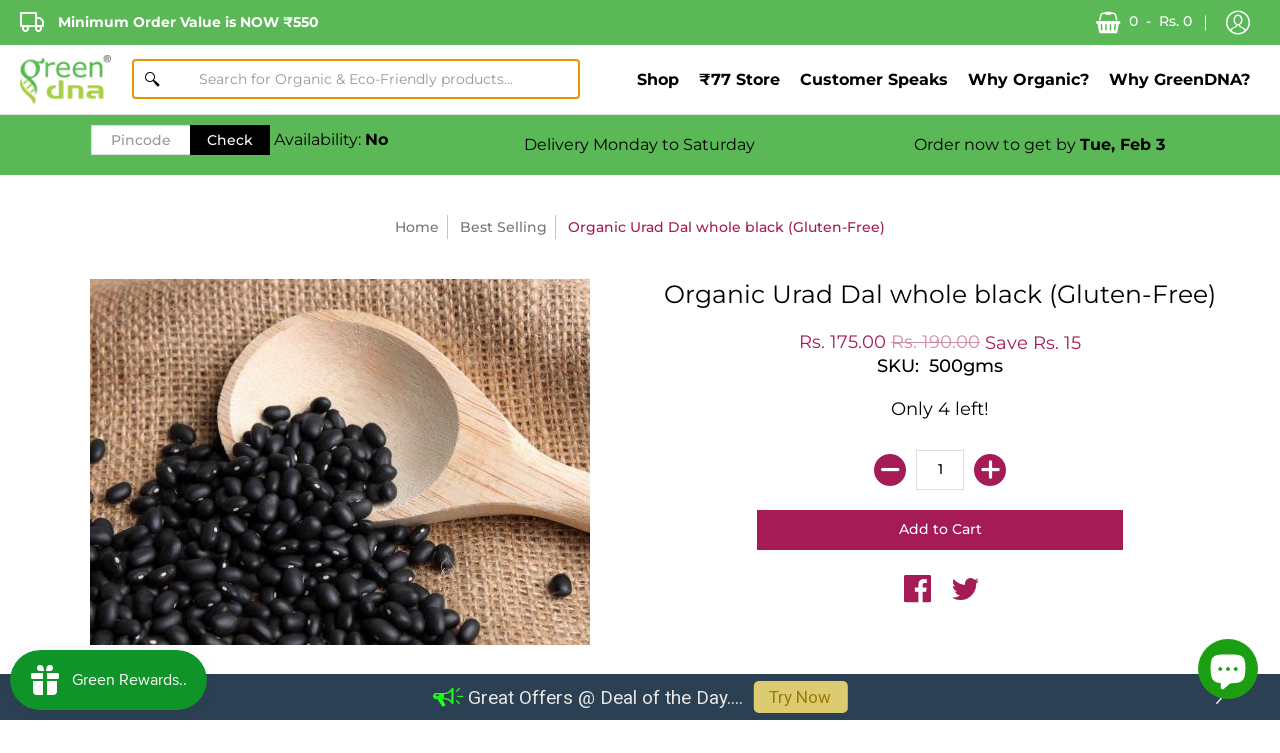

--- FILE ---
content_type: text/html; charset=utf-8
request_url: https://www.greendna.in/products/urad-dal-whole-black
body_size: 41864
content:
<!doctype html>
<!--[if lt IE 10]><html lang="en" class="ie_oldie"></html><![endif]-->
<html lang="en">
  <head>
    <link rel="dns-prefetch" href="https://cdn.shopify.com" />
  <link rel="dns-prefetch" href="https://monorail-edge.shopifysvc.com" />
    <link rel="dns-prefetch" href="https://ajax.googleapis.com" />
        <link rel="dns-prefetch" href="https://fonts.googleapis.com" />
  <link rel="preconnect" href="https://cdn.shopify.com" crossorigin>
  <link rel="preconnect" href="https://fonts.shopifycdn.com" crossorigin>
  <link rel="preconnect" href="https://v.shopify.com" crossorigin>
  <link rel="preconnect" href="https://cdn.shopifycloud.com" crossorigin>
  <link rel="preconnect" href="https://fonts.shopifycdn.com" crossorigin>
  <link rel="preconnect" href="https://ajax.googleapis.com" crossorigin>
      <link rel="preconnect" href="https://fonts.googleapis.com" crossorigin>

<!-- <style>@font-face{font-family:Montserrat,sans-serif;font-weight:400;font-style:normal;src:url("https://fonts.shopifycdn.com/montserrat/montserrat_n4.1d581f6d4bf1a97f4cbc0b88b933bc136d38d178.woff2?h1=Z3JlZW5kbmEuaW4&hmac=979fb0e801e20429d2f505b436f3d34cbcba8b8a296390a3e512fcb9fdce8d33") format("woff2"),url("https://fonts.shopifycdn.com/montserrat/montserrat_n4.cfce41a967758ce5a9b7d48daeb5b028fd977a9b.woff?h1=Z3JlZW5kbmEuaW4&hmac=32b31caebc9e6f35d2a98a46187b9eec801f3b916e905231cb5cc81aa148cf55") format("woff")}@font-face{font-family:Montserrat;font-weight:700;font-style:normal;src:url("https://fonts.shopifycdn.com/montserrat/montserrat_n7.c496e9cf2031deec4c4bca338faa81971c8631d4.woff2?h1=Z3JlZW5kbmEuaW4&hmac=aa251a97bfd4cd07791e5c8061a3c4e1ef0494ebf82d7d63cf0efeae9a537dbc") format("woff2"),url("https://fonts.shopifycdn.com/montserrat/montserrat_n7.78b0223375c94b39ce1af7e09a0225f2bb3d05f7.woff?h1=Z3JlZW5kbmEuaW4&hmac=53e84e1bf2d37782dc509a3b27e15ab2d3cec7006c1d820e7525c28f298549f2") format("woff")}@font-face{font-family:Montserrat;font-weight:500;font-style:normal;src:url("https://fonts.shopifycdn.com/montserrat/montserrat_n5.e72d00d31ae5399d260a80ec70322c62c1819762.woff2?h1=Z3JlZW5kbmEuaW4&hmac=27423069329e552fda39dc2c912b7913eaf31878e0698e33baa5f5fb7f9535ee") format("woff2"),url("https://fonts.shopifycdn.com/montserrat/montserrat_n5.18a018b6c83e89030c5d70a6d4c02c969f228500.woff?h1=Z3JlZW5kbmEuaW4&hmac=ea5b180a90b0fbf4f0087dad94c1eec9012329cedea44cc07f1874140dafe013") format("woff")}@font-face{font-family:Montserrat;font-weight:400;font-style:italic;src:url("https://fonts.shopifycdn.com/montserrat/montserrat_i4.ae02483b3d5e8777d0d4a4ccf396482c364d8955.woff2?h1=Z3JlZW5kbmEuaW4&hmac=8be25d8073e2f335f7bd47c228c6b3ddabe8eda848dd6ae189a233f3d4bba7e4") format("woff2"),url("https://fonts.shopifycdn.com/montserrat/montserrat_i4.ba28d1a04ec09448de486d83c63235903dfc0af8.woff?h1=Z3JlZW5kbmEuaW4&hmac=0cb26d4effb0dd8237d91945f59814105827d20b572f61baf1dfb23a85eafec4") format("woff")}@font-face{font-family:Montserrat;font-weight:700;font-style:italic;src:url("https://fonts.shopifycdn.com/montserrat/montserrat_i7.83866c3eec90071fa974c17980ffb42977f9e667.woff2?h1=Z3JlZW5kbmEuaW4&hmac=ca20e5e6d2b460933c9e8dc6648e6020647401f0ae72eb39beead9f88daf1dd1") format("woff2"),url("https://fonts.shopifycdn.com/montserrat/montserrat_i7.25524241b12d864609c85325613d60efcf1a87e3.woff?h1=Z3JlZW5kbmEuaW4&hmac=234e0c4531d6814eae0fd6214d4bd0a4c57ab041aa00ca1e87fa3710c1784046") format("woff")}@font-face{font-family:Montserrat;font-weight:400;font-style:normal;src:url("https://fonts.shopifycdn.com/montserrat/montserrat_n4.1d581f6d4bf1a97f4cbc0b88b933bc136d38d178.woff2?h1=Z3JlZW5kbmEuaW4&hmac=979fb0e801e20429d2f505b436f3d34cbcba8b8a296390a3e512fcb9fdce8d33") format("woff2"),url("https://fonts.shopifycdn.com/montserrat/montserrat_n4.cfce41a967758ce5a9b7d48daeb5b028fd977a9b.woff?h1=Z3JlZW5kbmEuaW4&hmac=32b31caebc9e6f35d2a98a46187b9eec801f3b916e905231cb5cc81aa148cf55") format("woff")}@font-face{font-family:Montserrat;font-weight:700;font-style:normal;src:url("https://fonts.shopifycdn.com/montserrat/montserrat_n7.c496e9cf2031deec4c4bca338faa81971c8631d4.woff2?h1=Z3JlZW5kbmEuaW4&hmac=aa251a97bfd4cd07791e5c8061a3c4e1ef0494ebf82d7d63cf0efeae9a537dbc") format("woff2"),url("https://fonts.shopifycdn.com/montserrat/montserrat_n7.78b0223375c94b39ce1af7e09a0225f2bb3d05f7.woff?h1=Z3JlZW5kbmEuaW4&hmac=53e84e1bf2d37782dc509a3b27e15ab2d3cec7006c1d820e7525c28f298549f2") format("woff")}@font-face{font-family:Montserrat;font-weight:500;font-style:normal;src:url("https://fonts.shopifycdn.com/montserrat/montserrat_n5.e72d00d31ae5399d260a80ec70322c62c1819762.woff2?h1=Z3JlZW5kbmEuaW4&hmac=27423069329e552fda39dc2c912b7913eaf31878e0698e33baa5f5fb7f9535ee") format("woff2"),url("https://fonts.shopifycdn.com/montserrat/montserrat_n5.18a018b6c83e89030c5d70a6d4c02c969f228500.woff?h1=Z3JlZW5kbmEuaW4&hmac=ea5b180a90b0fbf4f0087dad94c1eec9012329cedea44cc07f1874140dafe013") format("woff")}@font-face{font-family:Montserrat;font-weight:400;font-style:italic;src:url("https://fonts.shopifycdn.com/montserrat/montserrat_i4.ae02483b3d5e8777d0d4a4ccf396482c364d8955.woff2?h1=Z3JlZW5kbmEuaW4&hmac=8be25d8073e2f335f7bd47c228c6b3ddabe8eda848dd6ae189a233f3d4bba7e4") format("woff2"),url("https://fonts.shopifycdn.com/montserrat/montserrat_i4.ba28d1a04ec09448de486d83c63235903dfc0af8.woff?h1=Z3JlZW5kbmEuaW4&hmac=0cb26d4effb0dd8237d91945f59814105827d20b572f61baf1dfb23a85eafec4") format("woff")}@font-face{font-family:Montserrat;font-weight:700;font-style:italic;src:url("https://fonts.shopifycdn.com/montserrat/montserrat_i7.83866c3eec90071fa974c17980ffb42977f9e667.woff2?h1=Z3JlZW5kbmEuaW4&hmac=ca20e5e6d2b460933c9e8dc6648e6020647401f0ae72eb39beead9f88daf1dd1") format("woff2"),url("https://fonts.shopifycdn.com/montserrat/montserrat_i7.25524241b12d864609c85325613d60efcf1a87e3.woff?h1=Z3JlZW5kbmEuaW4&hmac=234e0c4531d6814eae0fd6214d4bd0a4c57ab041aa00ca1e87fa3710c1784046") format("woff")}@font-face{font-family:Red_Plug_Design;src:url(../css/Red_Plug_Design.eot);src:url(../css/Red_Plug_Design.eot#iefix) format("embedded-opentype"),url(../css/Red_Plug_Design.ttf) format("truetype"),url(../css/Red_Plug_Design.woff) format("woff"),url(../css/Red_Plug_Design.svg#Red_Plug_Design) format("svg");font-weight:400;font-style:normal}header,nav{display:block}html{font-family:sans-serif;-webkit-text-size-adjust:100%;-ms-text-size-adjust:100%}body{margin:0}b,strong{font-weight:700}img{border:0;display:block;height:auto;margin:0 auto 10px;max-width:100%;vertical-align:bottom}svg:not(:root){overflow:hidden}button,input{font-family:inherit;font-size:100%;margin:0}button,input{line-height:normal}button{text-transform:none}button,input[type=submit]{-webkit-appearance:button}button::-moz-focus-inner,input::-moz-focus-inner{border:0;padding:0}*{border:0;margin:0;padding:0}body{background:#fff;color:#000;font:normal 400 16px/1.5em Montserrat,sans-serif;webkit-text-size-adjust:none;-webkit-font-smoothing:antialiased;-moz-osx-font-smoothing:grayscale}.container{margin:0 auto;padding:0 10px;max-width:1200px}.container.full{max-width:1600px}@media only screen and (max-width:600px){.container.grid{padding:0}}.container.no-pad{padding:0 20px;max-width:1180px}@media only screen and (max-width:1220px){.container.no-pad{padding:0;max-width:1220px}}.two-half{width:20%}.three{width:25%}.four{width:33.33%}.six{width:50%}.eight{width:66.66%}.twelve{width:100%}.eight,.four,.six,.three,.twelve,.two-half{float:left;font-size:16px;padding:0 10px;-webkit-box-sizing:border-box;-khtml-box-sizing:border-box;-moz-box-sizing:border-box;-ms-box-sizing:border-box;-o-box-sizing:border-box;box-sizing:border-box}.six.negative-left,.twelve.negative-left{padding-left:0}.six.negative-right,.twelve.negative-right{padding-right:0}.table-center .six{display:inline-block;float:none;height:100%;vertical-align:middle}@media only screen and (max-width:600px){.table-center .six{height:auto}}@media only screen and (max-width:600px){.eight:not(.mobile),.four:not(.mobile),.six:not(.mobile),.three:not(.mobile),.twelve:not(.mobile),.two-half:not(.mobile){width:100%}footer .six:not(.brands){padding:0 60px}}.hidden{display:none}.left{float:left}.right{float:right}.center{display:block;float:none;margin:0 auto;text-align:center}.flex-wrap{-webkit-flex-wrap:wrap;-ms-flex-wrap:wrap;flex-wrap:wrap}@media only screen and (max-width:600px){.flex-wrap{-webkit-flex-wrap:nowrap;-ms-flex-wrap:nowrap;flex-wrap:nowrap}}.table{display:table;height:100%;width:100%}.table-cell{display:table-cell;height:100%;vertical-align:middle}.table-cell>div{padding-top:20px}.absolute{height:100%;left:0;position:absolute;top:0;width:100%}.relative{position:relative}.clearfix{zoom:1}.clearfix:after,.clearfix:before{content:'';display:table}.clearfix:after{clear:both}.background-cover{-webkit-background-size:cover!important;-moz-background-size:cover!important;-o-background-size:cover!important;background-size:cover!important}.bottompad{margin-bottom:30px}.bottompad-half{margin-bottom:20px}.margins-section{margin-bottom:60px;margin-top:60px}@media only screen and (max-width:600px){.margins-section{margin-bottom:40px;margin-top:40px}}.margins-bottom-section{margin-bottom:60px}@media only screen and (max-width:600px){.margins-bottom-section{margin-bottom:40px}}img.lazywidth{width:100%}.lazypadding div{margin:0 0 10px;padding-bottom:100%;width:100%}h2,h3,h5,h6,header .header-toolbar .header-navigation nav .responsiveMenu li ul.mega>span>li>a{font:normal 400 16px/1.25em Montserrat,sans-serif;color:#000;margin:0 0 20px}h5 a{color:inherit;text-decoration:none;font-weight:inherit}.white h2,.white h3{color:#fff}.h1{font-size:48px;font-weight:400}@media only screen and (max-width:600px){.h1{font-size:34px}}@media only screen and (max-width:480px){.h1{font-size:26px}}h2{font-size:34px}@media only screen and (max-width:600px){h2{font-size:26px}}h3{font-size:26px;font-weight:500}@media only screen and (max-width:600px){h3{font-size:18px}}h5,header .header-toolbar .header-navigation nav .responsiveMenu li ul.mega>span>li>a{font-size:16px;margin:0 0 10px}h6{font-size:14px;margin:0 0 10px}.product-price h6{color:#a41b56}p{font-size:16px;padding:0 0 20px}p a{text-decoration:underline}a{text-decoration:none;color:#000}.white a{color:#fff}ul{padding:0 0 16px 16px}ul li{padding:0 0 8px 0}ul ul{padding:8px 16px}ul li li{font-size:12px}.text-center{text-align:center}.text-left{text-align:left}.text-right{text-align:right}.icon{font-family:Red_Plug_Design!important;speak:none;font-style:normal;font-weight:400;font-variant:normal;text-transform:none;line-height:1;-webkit-font-smoothing:antialiased;-moz-osx-font-smoothing:grayscale}.icon-plus:before{content:"\e904"}.icon-chevron-left:before{content:"\e91d"}.slideshow-carousel .icon-chevron-left:before{text-shadow:1px 1px 0 #fff,1px -1px 0 #fff,-1px 1px 0 #fff,-1px -1px 0 #fff,1px 0 0 #fff,0 1px 0 #fff,-1px 0 0 #fff,0 -1px 0 #fff,0 0 0}.icon-chevron-right:before{content:"\e91e"}.slideshow-carousel .icon-chevron-right:before{text-shadow:1px 1px 0 #fff,1px -1px 0 #fff,-1px 1px 0 #fff,-1px -1px 0 #fff,1px 0 0 #fff,0 1px 0 #fff,-1px 0 0 #fff,0 -1px 0 #fff,0 0 0}.icon-menu:before{content:"\e924"}.icon-cart:before{content:"\e917"}.icon-search:before{content:"\e918"}.icon-user:before{content:"\e919"}.btn,input[type=number],input[type=text]{-webkit-appearance:none;-moz-appearance:none;appearance:none;background:#fff;border:1px solid #dedede;-webkit-box-sizing:border-box;-khtml-box-sizing:border-box;-moz-box-sizing:border-box;-ms-box-sizing:border-box;-o-box-sizing:border-box;box-sizing:border-box;-webkit-border-radius:0;-moz-border-radius:0;border-radius:0;color:#000;font:500 14px/1.25em Montserrat,sans-serif;min-height:40px;padding:10px 12px;position:relative;width:100%}.btn::-webkit-input-placeholder,input[type=number]::-webkit-input-placeholder,input[type=text]::-webkit-input-placeholder{opacity:.75}.btn::-moz-placeholder,input[type=number]::-moz-placeholder,input[type=text]::-moz-placeholder{opacity:.75}.btn:-moz-placeholder,input[type=number]:-moz-placeholder,input[type=text]:-moz-placeholder{opacity:.75}.btn:-ms-input-placeholder,input[type=number]:-ms-input-placeholder,input[type=text]:-ms-input-placeholder{opacity:.75}input[type=number]{padding:0;text-align:center;-moz-appearance:textfield}input[type=number]::-webkit-inner-spin-button,input[type=number]::-webkit-outer-spin-button{-webkit-appearance:none}.btn{background:#a41b56;border-color:#a41b56;color:#fff;display:inline-block;max-width:220px;text-align:center;text-decoration:none;vertical-align:middle;white-space:normal;width:100%}.btn.outline{background:0 0;border-color:#a41b56;color:#a41b56}.btn.skip-to{display:block;top:-999px;position:absolute;max-width:none}@media only screen and (max-width:600px){.btn{min-width:auto}}.open-container .open.open-btn .btn{background:#a41b56;border:none;border-radius:100%;color:#fff;font-size:16px;font-weight:700;height:18px;line-height:18px;margin:0;min-height:18px;min-width:auto;padding:0;vertical-align:top;width:18px}.open-container .open-slide{display:none}header{border-bottom:1px solid #dedede}header .header-customerbar{font:500 12px/15px Montserrat,sans-serif;padding:10px}header .header-customerbar p{padding:0}header .header-toolbar ul{height:100%;padding:0}header .header-toolbar .header-customerbar{padding:0}header .header-toolbar .header-customerbar .header-customerbar-container{position:relative;width:100%}header .header-toolbar .header-customerbar .header-customerbar-container .customer-bullets{height:100%;padding-left:10px;position:relative;width:50%}header .header-toolbar .header-customerbar .header-customerbar-container .customer-bullets ul{display:table-cell;height:100%}header .header-toolbar .header-customerbar .header-customerbar-container .customer-bullets ul .open-container-bullets{height:100%;display:table-cell}header .header-toolbar .header-customerbar .header-customerbar-container .customer-bullets ul .open-container-bullets .open-bullets{display:none;left:0;position:absolute;top:50%;-webkit-transform:translate(0,-50%);-moz-transform:translate(0,-50%);-o-transform:translate(0,-50%);-ms-transform:translate(0,-50%);transform:translate(0,-50%);z-index:9}@media only screen and (max-width:600px){header .header-toolbar .header-customerbar .header-customerbar-container .customer-bullets ul .open-container-bullets .open-bullets{display:block}}header .header-toolbar .header-customerbar .header-customerbar-container .customer-bullets ul .open-container-bullets .open-slide-bullets{display:block}@media only screen and (max-width:600px){header .header-toolbar .header-customerbar .header-customerbar-container .customer-bullets ul .open-container-bullets .open-slide-bullets{display:none}}@media only screen and (max-width:600px){header .header-toolbar .header-customerbar .header-customerbar-container .customer-bullets ul .open-container-bullets{display:block}}header .header-toolbar .header-customerbar .header-customerbar-container .customer-bullets ul li{height:100%;display:table-cell;padding:10px 0;text-align:left}header .header-toolbar .header-customerbar .header-customerbar-container .customer-bullets ul li p{font-size:12px}header .header-toolbar .header-customerbar .header-customerbar-container .customer-bullets ul li.borders{padding-top:0}header .header-toolbar .header-customerbar .header-customerbar-container .customer-bullets ul li.borders p{border-left:1px solid;margin-left:20px;padding-left:20px}@media only screen and (max-width:600px){header .header-toolbar .header-customerbar .header-customerbar-container .customer-bullets ul li.borders p{border-left:none;margin-left:0;padding-left:0;border-top:1px solid;padding-top:10px}}@media only screen and (max-width:600px){header .header-toolbar .header-customerbar .header-customerbar-container .customer-bullets ul li{display:block;height:auto;text-align:center}}@media only screen and (max-width:600px){header .header-toolbar .header-customerbar .header-customerbar-container .customer-bullets ul{display:block}}@media only screen and (max-width:600px){header .header-toolbar .header-customerbar .header-customerbar-container .customer-bullets{padding:0 30px}}header .header-toolbar .customer-links{font-size:0;display:table-cell}@media only screen and (max-width:600px){header .header-toolbar .customer-links{display:none}}header .header-toolbar .customer-links a,header .header-toolbar .customer-links span.icon{display:table-cell;font-size:14px;height:100%;padding:10px;text-decoration:none;vertical-align:middle}header .header-toolbar .customer-links a{padding:0}header .header-toolbar .customer-links span.icon{font-size:24px}@media only screen and (max-width:480px){header .header-toolbar .customer-links span.icon{font-size:18px;line-height:18px}}header .header-toolbar .customer-links ul li{display:inline-table;height:100%;padding:0;vertical-align:middle}@media only screen and (max-width:600px){header .header-toolbar .customer-links ul li{padding:0}}header .header-toolbar .customer-links ul li.cart-info a{padding:10px}header .header-toolbar .customer-links ul li.cart-info span{display:inline;padding:0 4px}header .header-toolbar .customer-links ul li.account{position:relative}header .header-toolbar .customer-links ul li.account a{padding:0 10px}@media only screen and (max-width:600px){header .header-toolbar .customer-links ul li.account a{padding:0}}header .header-toolbar .customer-links ul li.account:before{border-left:1px solid;content:'\00a0';left:-1px;position:absolute;top:50%;-webkit-transform:translate(0,-50%);-moz-transform:translate(0,-50%);-o-transform:translate(0,-50%);-ms-transform:translate(0,-50%);transform:translate(0,-50%);width:0}@media only screen and (max-width:300px){header .header-toolbar .customer-links{margin:0 0 10px}}header .header-toolbar .header-searchbar{border-top:1px solid #fff;border-bottom:1px solid #dedede}header .header-toolbar .header-searchbar input[type=text]{border:none}header .header-toolbar .header-searchbar .search-form{margin:0}header .header-toolbar .header-navigation .header-navigation-width{float:left;width:auto}header .header-toolbar .header-navigation .header-navigation-width span{padding:0 20px}header .header-toolbar .header-navigation .logo{padding-right:20px}header .header-toolbar .header-navigation .logo a{display:table;padding:10px 0}header .header-toolbar .header-navigation .logo a img{margin:0}@media only screen and (max-width:600px){header .header-toolbar .header-navigation .logo{padding:0}}@media only screen and (max-width:480px){header .header-toolbar .header-navigation .logo{width:90px}}@media only screen and (max-width:300px){header .header-toolbar .header-navigation .logo{display:block;margin:0 auto;text-align:center}header .header-toolbar .header-navigation .logo a{padding:10px 0}}header .header-toolbar .header-navigation .main-menu ::-webkit-scrollbar{-webkit-appearance:none;width:0}@media only screen and (max-width:600px){header .header-toolbar .header-navigation .main-menu{text-align:right}}@media only screen and (max-width:300px){header .header-toolbar .header-navigation .main-menu{display:block;margin:0 auto;text-align:center}}header .header-toolbar .header-navigation .account,header .header-toolbar .header-navigation .customer-links{display:none;height:100%;text-align:right}header .header-toolbar .header-navigation .customer-links ul{height:100%}header .header-toolbar .header-navigation .customer-links ul li{height:100%}header .header-toolbar .header-navigation .customer-links ul li.cart-info{position:relative}header .header-toolbar .header-navigation .customer-links ul li.cart-info span{padding:0}header .header-toolbar .header-navigation .customer-links ul li.cart-info span.cartCountSelector{background:#fff;display:inline-table;font-family:'Helvetica Neue',Helvetica,sans-serif;font-size:10px;height:10px;left:50%;line-height:10px;margin-top:3px;position:absolute;text-align:center;top:50%;-webkit-transform:translate(-50%,-50%);-moz-transform:translate(-50%,-50%);-o-transform:translate(-50%,-50%);-ms-transform:translate(-50%,-50%);transform:translate(-50%,-50%)}header .header-toolbar .header-navigation .customer-links ul li.account:before{content:''}@media only screen and (max-width:600px){header .header-toolbar .header-navigation .account,header .header-toolbar .header-navigation .customer-links{display:inline-table}}@media only screen and (max-width:600px){header .header-toolbar .header-navigation .customer-links{display:block}}header .header-toolbar .header-navigation .toggleMenu{padding:0;position:relative}header .header-toolbar .header-navigation .toggleMenu span.icon{padding-right:0;width:24px}header .header-toolbar .header-navigation .toggleMenu span.icon:after{border-top:2px solid;border-bottom:2px solid;content:'';display:block;height:10px;position:absolute;right:0;top:50%;-webkit-transform:translate(0,-50%);-moz-transform:translate(0,-50%);-o-transform:translate(0,-50%);-ms-transform:translate(0,-50%);transform:translate(0,-50%);width:22px}header .header-toolbar .header-navigation .toggleMenu span.icon:before{border-top:2px solid;content:'';display:block;position:absolute;right:0;top:50%;-webkit-transform:translate(0,-50%);-moz-transform:translate(0,-50%);-o-transform:translate(0,-50%);-ms-transform:translate(0,-50%);transform:translate(0,-50%);width:22px}header .header-toolbar .header-navigation nav{height:100%}header .header-toolbar .header-navigation nav .responsiveMenu{font-size:0;height:100%;overflow:hidden;padding:0;zoom:1}header .header-toolbar .header-navigation nav .responsiveMenu:after,header .header-toolbar .header-navigation nav .responsiveMenu:before{content:' ';display:table}header .header-toolbar .header-navigation nav .responsiveMenu:after{clear:both}header .header-toolbar .header-navigation nav .responsiveMenu ul{background:#fff}header .header-toolbar .header-navigation nav .responsiveMenu li{list-style:none}header .header-toolbar .header-navigation nav .responsiveMenu li a{color:#000;display:block;font:500 14px Montserrat,sans-serif}header .header-toolbar .header-navigation nav .responsiveMenu li ul{margin:0;padding:30px}header .header-toolbar .header-navigation nav .responsiveMenu li ul.mega>span{font-size:0}header .header-toolbar .header-navigation nav .responsiveMenu li ul.mega>span>li>a{font-weight:700}header .header-toolbar .header-navigation nav .responsiveMenu li ul.mega{-webkit-box-sizing:border-box;-khtml-box-sizing:border-box;-moz-box-sizing:border-box;-ms-box-sizing:border-box;-o-box-sizing:border-box;box-sizing:border-box;width:100%}header .header-toolbar .header-navigation nav .responsiveMenu li ul.mega>span{font-size:0}header .header-toolbar .header-navigation nav .responsiveMenu li ul.mega>span>li{display:inline-block;float:none;vertical-align:top}@media only screen and (max-width:960px){header .header-toolbar .header-navigation nav .responsiveMenu li ul.mega>span>li.three{width:33.33%}}@media only screen and (max-width:768px){header .header-toolbar .header-navigation nav .responsiveMenu li ul.mega>span>li.three{width:50%}}@media only screen and (max-width:600px){header .header-toolbar .header-navigation nav .responsiveMenu li ul.mega>span>li.three{width:100%}}header .header-toolbar .header-navigation nav .responsiveMenu li ul li{padding-bottom:10px;padding-top:10px}header .header-toolbar .header-navigation nav .responsiveMenu li ul li a{display:block;position:relative;z-index:100}header .header-toolbar .header-navigation nav .responsiveMenu li ul li ul{padding:0}header .header-toolbar .header-navigation nav .responsiveMenu li.has-dropdown>a:after{background:#a41b56;border-radius:100%;color:#fff;content:"\e904";display:none;font-family:Red_Plug_Design!important;margin-left:5px}@media only screen and (max-width:600px){header .header-toolbar .header-navigation nav .responsiveMenu li.has-dropdown>a:after{display:block}}header .header-toolbar .header-navigation nav .responsiveMenu>li{display:inline-table;height:100%;padding:0;vertical-align:middle}header .header-toolbar .header-navigation nav .responsiveMenu>li>ul{border:1px solid #dedede;border-top:none;height:0;left:-9999px;position:absolute;top:100%;visibility:hidden;z-index:9999}header .header-toolbar .header-navigation nav .responsiveMenu>li>a{display:table-cell;height:100%;padding:0 10px;text-align:center;text-decoration:none;vertical-align:middle}@media only screen and (max-width:600px){header .header-toolbar .header-navigation nav .responsiveMenu{display:none}}#outdated{display:none;padding:20px 0 10px;width:100%;text-align:center;text-transform:uppercase;z-index:1500;background-color:#900;color:#fff}#outdated h6{color:#fff;font-size:26px;line-height:26px;margin:0 0 10px}#outdated p{font-size:14px;line-height:14px;margin:0}#outdated #btnUpdateBrowser{display:block;position:relative;padding:10px 20px;margin:20px auto 0;width:230px;color:#fff;text-decoration:none;border:1px solid #fff}.product-loop{display:-webkit-box;display:-webkit-flex;display:-moz-box;display:-ms-flexbox;display:flex;-webkit-flex-wrap:wrap;-ms-flex-wrap:wrap;flex-wrap:wrap;float:left;width:100%}.product-loop.center{-webkit-box-pack:center;-moz-box-pack:center;-webkit-justify-content:center;-ms-flex-pack:center;justify-content:center}.product{display:-webkit-box;display:-webkit-flex;display:-moz-box;display:-ms-flexbox;display:flex;font-size:0;margin:0 0 20px;vertical-align:top}.product.first{clear:left}.product.borders>div{border:1px solid #dedede;-webkit-box-sizing:border-box;-khtml-box-sizing:border-box;-moz-box-sizing:border-box;-ms-box-sizing:border-box;-o-box-sizing:border-box;box-sizing:border-box;padding:10px}.product .product-border{-webkit-box-sizing:border-box;-khtml-box-sizing:border-box;-moz-box-sizing:border-box;-ms-box-sizing:border-box;-o-box-sizing:border-box;box-sizing:border-box;float:left;width:100%;height:100%;position:relative}.product .product-thumb{line-height:0;margin:0 0 20px;text-align:center}.product .product-thumb img{margin:0 auto;max-width:100%;height:auto}.product .product-title{margin:0 0 10px}.product .product-price{font-size:12px;margin:0 0 10px}.title-align .relative{padding-left:100%;padding-bottom:100%;width:auto}.title-align a.img-align{bottom:0;height:100%;left:0;right:0;padding:0;position:absolute}.title-align img{margin:0 auto;max-width:100%;height:auto}.title-align img.img-align{bottom:0;left:0;right:0;padding:0;position:absolute;top:50%;-webkit-transform:translate(0,-50%);-moz-transform:translate(0,-50%);-o-transform:translate(0,-50%);-ms-transform:translate(0,-50%);transform:translate(0,-50%)}.product-form{margin:0 auto 20px}.tabs{float:left;width:100%;padding:0}.text-center .tabs .swiper-wrapper{width:auto;display:-webkit-inline-box;display:-webkit-inline-flex;display:-moz-inline-box;display:-ms-inline-flexbox;display:inline-flex;border:none}.tabs a{border:1px solid transparent;display:inline-block;padding:0 34px;position:relative;text-align:center;width:auto}.tabs a h5{color:#767676;font-weight:500;margin:0;padding:10px 0;position:relative;text-decoration:none}.tabs a h5.underline:after{border-bottom:4px solid transparent;bottom:5px;content:'';left:0;padding:0 0 20px;position:absolute;width:100%}@media only screen and (max-width:600px){.tabs a h5{font-size:14px}}.tabs a.active h5{color:#a41b56}.tabs a.active h5.underline{padding:5px 0 15px}.tabs a.active h5:after{border-color:#a41b56}@media only screen and (max-width:600px){.tabs a{padding:20px}}.tabs:after,.tabs:before{content:' ';display:block;height:0;overflow:hidden;visibility:hidden;width:0}.tabs:after{clear:both}.tab-body{-webkit-box-sizing:border-box;-khtml-box-sizing:border-box;-moz-box-sizing:border-box;-ms-box-sizing:border-box;-o-box-sizing:border-box;box-sizing:border-box;float:left;width:100%;height:auto;overflow:visible;position:relative}.tab-body.tab-body-content{padding:20px 0 0}@media only screen and (max-width:600px){.tab-body.tab-body-content{padding:0}}.tab-body.hide{height:0;overflow:hidden;padding:0}.tab-body .product-loop{margin-bottom:-20px}.product-select{display:none;-webkit-box-sizing:border-box;-khtml-box-sizing:border-box;-moz-box-sizing:border-box;-ms-box-sizing:border-box;-o-box-sizing:border-box;box-sizing:border-box;font-size:12px;margin-bottom:20px;padding:10px 12px;position:relative}input[type=text].search-field{font-weight:700;padding:10px}input[type=text].search-field::-webkit-input-placeholder{font-weight:400}input[type=text].search-field::-moz-placeholder{font-weight:400}input[type=text].search-field:-moz-placeholder{font-weight:400}input[type=text].search-field:-ms-input-placeholder{font-weight:400}.search-form{margin:0 0 30px}.search-form ::-webkit-scrollbar{-webkit-appearance:none;width:14px}.search-form ::-webkit-scrollbar-thumb{border:2px solid #fff;background-color:#dedede}footer h5{margin:0 0 20px}footer h5{font-weight:700}@media only screen and (max-width:600px){footer h5{margin:0 0 10px}}footer .first{clear:left}footer .open-container .open-slide{display:block}@media only screen and (max-width:600px){footer .open-container .open-slide{display:none}}footer .footer-menu.six{float:left}footer .footer-menu ul{list-style:none;padding-left:0}footer .footer-menu ul li{padding:10px 0}footer .footer-menu ul li a{font-size:12px}@media only screen and (max-width:960px){footer .footer-menu.six{padding:0;width:100%}}@media only screen and (max-width:600px){footer .footer-menu.first{margin-top:20px}}footer .sub-footer *{font-size:12px}@media only screen and (max-width:600px){footer .four h5.dual-titles{border-bottom:1px solid #dedede;font-size:14px;font-weight:500;padding-bottom:10px}}.swiper-container{margin:0 auto;position:relative;overflow:hidden;list-style:none;padding:0;z-index:1}.swiper-wrapper{position:relative;width:100%;height:100%;z-index:1;display:-webkit-box;display:-webkit-flex;display:-moz-box;display:-ms-flexbox;display:flex;-webkit-box-sizing:content-box;box-sizing:content-box}@media only screen and (max-width:600px){.swiper-wrapper .swiper-slide.product{width:0;opacity:.5}}.swiper-wrapper{-webkit-transform:translate3d(0,0,0);transform:translate3d(0,0,0)}.swiper-slide{display:block;-webkit-flex-shrink:0;-ms-flex-negative:0;flex-shrink:0;height:auto;position:relative}.swiper-button-next,.swiper-button-prev{color:#a41b56;font-size:20px;font-weight:700;position:absolute;top:50%;width:40px;padding:10px 0;-webkit-transform:translate(0,-50%);-moz-transform:translate(0,-50%);-o-transform:translate(0,-50%);-ms-transform:translate(0,-50%);transform:translate(0,-50%);z-index:10}.swiper-pagination .swiper-button-next,.swiper-pagination .swiper-button-prev{display:inline-block;position:relative;top:0;-webkit-transform:translate(0,0);-moz-transform:translate(0,0);-o-transform:translate(0,0);-ms-transform:translate(0,0);transform:translate(0,0)}.slideshow-carousel .swiper-button-next,.slideshow-carousel .swiper-button-prev{padding:5px 0}.tabs .swiper-button-next,.tabs .swiper-button-prev{background:#fff}@media only screen and (max-width:1220px){.swiper-button-next,.swiper-button-prev{display:none}.tabs .swiper-button-next,.tabs .swiper-button-prev{background:#fff;display:block;opacity:1}}.tabs .swiper-button-prev{left:0}.tabs .swiper-button-next{right:0}.swiper-pagination{position:absolute;text-align:center;-webkit-transform:translate3d(0,0,0);transform:translate3d(0,0,0);z-index:10}.swiper-pagination.relative{position:relative}.swiper-slide .product-border .product-thumb{max-height:130px}.product .product-thumb{margin-bottom:0;max-height:140px;overflow:hidden}.grid .product-details,.product .product-details{text-align:center;height:80px;display:flex;flex-direction:column;justify-content:center}.product .product-price,.product .product-title,.product-price h6{margin:0}.product .product-thumb{margin-bottom:0}.product-thumb .square{top:0!important;-webkit-transform:inherit!important;transform:inherit!important}body{background-color:#fff}.pincode-container{background:#5bb857}h2{font-size:25px}div#header-navigation{color:#fff}header .header-toolbar .header-navigation nav .responsiveMenu>li>a{font-weight:700;font-size:16px}header .header-toolbar .header-customerbar .header-customerbar-container .customer-bullets ul li.borders p{border:0}.pincode-container .top{margin-bottom:0;padding-top:10px}.pincode-container p{font-size:13px;padding-bottom:15px}.background-overlay a.btn{background:#59b955;border:#59b955}input#inputPincode{min-height:30px}button#btnChangePincode{width:80px;margin-top:-1px;height:30px;min-height:30px;line-height:1;padding:0;background:#000;border-color:#000}div#shopify-section-header{position:sticky;top:0;position:-webkit-sticky;z-index:99999;background:#fff}header .header-toolbar .header-customerbar .header-customerbar-container .customer-bullets ul li p{font-size:14px}header .header-toolbar .header-searchbar{background:#a41b56;padding:10px 0}.icon-cart{fill:white;height:25px;width:25px;vertical-align:middle}.dual-titles,footer h5{color:#a9cd4f}footer .footer-menu ul li{padding:0}footer li a,footer p{color:#fff}footer p{font-size:14px}footer .relative a{color:#fff}.variant-add-to-cart{display:flex;justify-content:space-evenly;margin:0}.product-form{margin-bottom:0}.variant-add-to-cart .selected-variant{color:#000;font-weight:700}.product-form .btn{max-width:100%}.search-form{position:relative}.top-search{width:450px}.top-search .icon-search{position:absolute;right:0;color:#000;padding:.75em}.top-search .search-form{margin:0;border:1px solid maroon;border-radius:5px}.margins-section{margin-bottom:35px;margin-top:35px}.tabs a{padding:0 15px}@media only screen and (max-width:600px){header .header-toolbar .header-navigation .logo a{width:80px;padding:5px 0}header .header-toolbar .header-searchbar{padding:0}.swiper-slide .bottompad{width:100%}header .header-toolbar .header-customerbar .header-customerbar-container .customer-bullets ul li p{font-size:9px}.pincode-container p,.product-details a{font-size:12px;padding-bottom:5px}.mobile-search-bar{display:block!important}.swiper-wrapper .swiper-slide.product{opacity:1}.top-search{display:none!important}.product .product-thumb{max-height:80px}}</style> -->
    
  
    <script>window.performance && window.performance.mark && window.performance.mark('shopify.content_for_header.start');</script><meta name="google-site-verification" content="UgPx1RSxHui3Snl3QIxnA9plCkpK1mfZo1gtqjs01mA">
<meta id="shopify-digital-wallet" name="shopify-digital-wallet" content="/1792344153/digital_wallets/dialog">
<link rel="alternate" type="application/json+oembed" href="https://www.greendna.in/products/urad-dal-whole-black.oembed">
<script async="async" src="/checkouts/internal/preloads.js?locale=en-IN"></script>
<script id="shopify-features" type="application/json">{"accessToken":"f627a2191787498c7e78933dc2ace414","betas":["rich-media-storefront-analytics"],"domain":"www.greendna.in","predictiveSearch":true,"shopId":1792344153,"locale":"en"}</script>
<script>var Shopify = Shopify || {};
Shopify.shop = "greendna-in.myshopify.com";
Shopify.locale = "en";
Shopify.currency = {"active":"INR","rate":"1.0"};
Shopify.country = "IN";
Shopify.theme = {"name":"Copy of Avenue 13 Sep Date fix","id":142546731252,"schema_name":"Avenue","schema_version":"1.1.13","theme_store_id":865,"role":"main"};
Shopify.theme.handle = "null";
Shopify.theme.style = {"id":null,"handle":null};
Shopify.cdnHost = "www.greendna.in/cdn";
Shopify.routes = Shopify.routes || {};
Shopify.routes.root = "/";</script>
<script type="module">!function(o){(o.Shopify=o.Shopify||{}).modules=!0}(window);</script>
<script>!function(o){function n(){var o=[];function n(){o.push(Array.prototype.slice.apply(arguments))}return n.q=o,n}var t=o.Shopify=o.Shopify||{};t.loadFeatures=n(),t.autoloadFeatures=n()}(window);</script>
<script id="shop-js-analytics" type="application/json">{"pageType":"product"}</script>
<script defer="defer" async type="module" src="//www.greendna.in/cdn/shopifycloud/shop-js/modules/v2/client.init-shop-cart-sync_BN7fPSNr.en.esm.js"></script>
<script defer="defer" async type="module" src="//www.greendna.in/cdn/shopifycloud/shop-js/modules/v2/chunk.common_Cbph3Kss.esm.js"></script>
<script defer="defer" async type="module" src="//www.greendna.in/cdn/shopifycloud/shop-js/modules/v2/chunk.modal_DKumMAJ1.esm.js"></script>
<script type="module">
  await import("//www.greendna.in/cdn/shopifycloud/shop-js/modules/v2/client.init-shop-cart-sync_BN7fPSNr.en.esm.js");
await import("//www.greendna.in/cdn/shopifycloud/shop-js/modules/v2/chunk.common_Cbph3Kss.esm.js");
await import("//www.greendna.in/cdn/shopifycloud/shop-js/modules/v2/chunk.modal_DKumMAJ1.esm.js");

  window.Shopify.SignInWithShop?.initShopCartSync?.({"fedCMEnabled":true,"windoidEnabled":true});

</script>
<script>(function() {
  var isLoaded = false;
  function asyncLoad() {
    if (isLoaded) return;
    isLoaded = true;
    var urls = ["https:\/\/s3.ap-south-1.amazonaws.com\/media.intelliticks.com\/company\/44LDwYne8wWcHEfaD_c\/shopify\/qr-tracking.js?shop=greendna-in.myshopify.com"];
    for (var i = 0; i < urls.length; i++) {
      var s = document.createElement('script');
      s.type = 'text/javascript';
      s.async = true;
      s.src = urls[i];
      var x = document.getElementsByTagName('script')[0];
      x.parentNode.insertBefore(s, x);
    }
  };
  if(window.attachEvent) {
    window.attachEvent('onload', asyncLoad);
  } else {
    window.addEventListener('load', asyncLoad, false);
  }
})();</script>
<script id="__st">var __st={"a":1792344153,"offset":19800,"reqid":"ab8ba56f-1cdf-4e49-a344-372fbfbc783b-1769900943","pageurl":"www.greendna.in\/products\/urad-dal-whole-black","u":"c0627610d064","p":"product","rtyp":"product","rid":2045636018265};</script>
<script>window.ShopifyPaypalV4VisibilityTracking = true;</script>
<script id="captcha-bootstrap">!function(){'use strict';const t='contact',e='account',n='new_comment',o=[[t,t],['blogs',n],['comments',n],[t,'customer']],c=[[e,'customer_login'],[e,'guest_login'],[e,'recover_customer_password'],[e,'create_customer']],r=t=>t.map((([t,e])=>`form[action*='/${t}']:not([data-nocaptcha='true']) input[name='form_type'][value='${e}']`)).join(','),a=t=>()=>t?[...document.querySelectorAll(t)].map((t=>t.form)):[];function s(){const t=[...o],e=r(t);return a(e)}const i='password',u='form_key',d=['recaptcha-v3-token','g-recaptcha-response','h-captcha-response',i],f=()=>{try{return window.sessionStorage}catch{return}},m='__shopify_v',_=t=>t.elements[u];function p(t,e,n=!1){try{const o=window.sessionStorage,c=JSON.parse(o.getItem(e)),{data:r}=function(t){const{data:e,action:n}=t;return t[m]||n?{data:e,action:n}:{data:t,action:n}}(c);for(const[e,n]of Object.entries(r))t.elements[e]&&(t.elements[e].value=n);n&&o.removeItem(e)}catch(o){console.error('form repopulation failed',{error:o})}}const l='form_type',E='cptcha';function T(t){t.dataset[E]=!0}const w=window,h=w.document,L='Shopify',v='ce_forms',y='captcha';let A=!1;((t,e)=>{const n=(g='f06e6c50-85a8-45c8-87d0-21a2b65856fe',I='https://cdn.shopify.com/shopifycloud/storefront-forms-hcaptcha/ce_storefront_forms_captcha_hcaptcha.v1.5.2.iife.js',D={infoText:'Protected by hCaptcha',privacyText:'Privacy',termsText:'Terms'},(t,e,n)=>{const o=w[L][v],c=o.bindForm;if(c)return c(t,g,e,D).then(n);var r;o.q.push([[t,g,e,D],n]),r=I,A||(h.body.append(Object.assign(h.createElement('script'),{id:'captcha-provider',async:!0,src:r})),A=!0)});var g,I,D;w[L]=w[L]||{},w[L][v]=w[L][v]||{},w[L][v].q=[],w[L][y]=w[L][y]||{},w[L][y].protect=function(t,e){n(t,void 0,e),T(t)},Object.freeze(w[L][y]),function(t,e,n,w,h,L){const[v,y,A,g]=function(t,e,n){const i=e?o:[],u=t?c:[],d=[...i,...u],f=r(d),m=r(i),_=r(d.filter((([t,e])=>n.includes(e))));return[a(f),a(m),a(_),s()]}(w,h,L),I=t=>{const e=t.target;return e instanceof HTMLFormElement?e:e&&e.form},D=t=>v().includes(t);t.addEventListener('submit',(t=>{const e=I(t);if(!e)return;const n=D(e)&&!e.dataset.hcaptchaBound&&!e.dataset.recaptchaBound,o=_(e),c=g().includes(e)&&(!o||!o.value);(n||c)&&t.preventDefault(),c&&!n&&(function(t){try{if(!f())return;!function(t){const e=f();if(!e)return;const n=_(t);if(!n)return;const o=n.value;o&&e.removeItem(o)}(t);const e=Array.from(Array(32),(()=>Math.random().toString(36)[2])).join('');!function(t,e){_(t)||t.append(Object.assign(document.createElement('input'),{type:'hidden',name:u})),t.elements[u].value=e}(t,e),function(t,e){const n=f();if(!n)return;const o=[...t.querySelectorAll(`input[type='${i}']`)].map((({name:t})=>t)),c=[...d,...o],r={};for(const[a,s]of new FormData(t).entries())c.includes(a)||(r[a]=s);n.setItem(e,JSON.stringify({[m]:1,action:t.action,data:r}))}(t,e)}catch(e){console.error('failed to persist form',e)}}(e),e.submit())}));const S=(t,e)=>{t&&!t.dataset[E]&&(n(t,e.some((e=>e===t))),T(t))};for(const o of['focusin','change'])t.addEventListener(o,(t=>{const e=I(t);D(e)&&S(e,y())}));const B=e.get('form_key'),M=e.get(l),P=B&&M;t.addEventListener('DOMContentLoaded',(()=>{const t=y();if(P)for(const e of t)e.elements[l].value===M&&p(e,B);[...new Set([...A(),...v().filter((t=>'true'===t.dataset.shopifyCaptcha))])].forEach((e=>S(e,t)))}))}(h,new URLSearchParams(w.location.search),n,t,e,['guest_login'])})(!0,!0)}();</script>
<script integrity="sha256-4kQ18oKyAcykRKYeNunJcIwy7WH5gtpwJnB7kiuLZ1E=" data-source-attribution="shopify.loadfeatures" defer="defer" src="//www.greendna.in/cdn/shopifycloud/storefront/assets/storefront/load_feature-a0a9edcb.js" crossorigin="anonymous"></script>
<script data-source-attribution="shopify.dynamic_checkout.dynamic.init">var Shopify=Shopify||{};Shopify.PaymentButton=Shopify.PaymentButton||{isStorefrontPortableWallets:!0,init:function(){window.Shopify.PaymentButton.init=function(){};var t=document.createElement("script");t.src="https://www.greendna.in/cdn/shopifycloud/portable-wallets/latest/portable-wallets.en.js",t.type="module",document.head.appendChild(t)}};
</script>
<script data-source-attribution="shopify.dynamic_checkout.buyer_consent">
  function portableWalletsHideBuyerConsent(e){var t=document.getElementById("shopify-buyer-consent"),n=document.getElementById("shopify-subscription-policy-button");t&&n&&(t.classList.add("hidden"),t.setAttribute("aria-hidden","true"),n.removeEventListener("click",e))}function portableWalletsShowBuyerConsent(e){var t=document.getElementById("shopify-buyer-consent"),n=document.getElementById("shopify-subscription-policy-button");t&&n&&(t.classList.remove("hidden"),t.removeAttribute("aria-hidden"),n.addEventListener("click",e))}window.Shopify?.PaymentButton&&(window.Shopify.PaymentButton.hideBuyerConsent=portableWalletsHideBuyerConsent,window.Shopify.PaymentButton.showBuyerConsent=portableWalletsShowBuyerConsent);
</script>
<script data-source-attribution="shopify.dynamic_checkout.cart.bootstrap">document.addEventListener("DOMContentLoaded",(function(){function t(){return document.querySelector("shopify-accelerated-checkout-cart, shopify-accelerated-checkout")}if(t())Shopify.PaymentButton.init();else{new MutationObserver((function(e,n){t()&&(Shopify.PaymentButton.init(),n.disconnect())})).observe(document.body,{childList:!0,subtree:!0})}}));
</script>

<script>window.performance && window.performance.mark && window.performance.mark('shopify.content_for_header.end');</script>    
        

    <meta charset="utf-8">
<meta name="HandheldFriendly" content="True">
<meta name="MobileOptimized" content="320">
<meta name="viewport" content="width=device-width,initial-scale=1.0,maximum-scale=1">
<meta name="theme-color" content="#a41b56">
<title>Organic Urad Dal whole black (Gluten-Free) &ndash; GreenDNA® India</title> 
<link rel="canonical" href="https://www.greendna.in/products/urad-dal-whole-black" />

<meta name="description" content=" Urad Dal Whole Black is extensively used make chutneys, curries and batter for idlis and dosas.•Certified organic product•Rich in essential vitamins and dietary fibres.•Grown without use of any chemicals, pesticides or insecticides•Cultivated with controlled organic farming practices" />


<link rel="shortcut icon" href="//www.greendna.in/cdn/shop/files/ico-gd_32x32.png?v=1613674304" type="image/png">





<meta property="og:site_name" content="GreenDNA® India">
<meta property="og:url" content="https://www.greendna.in/products/urad-dal-whole-black">
<meta property="og:title" content="Organic Urad Dal whole black (Gluten-Free)">
<meta property="og:type" content="product">
<meta property="og:description" content=" Urad Dal Whole Black is extensively used make chutneys, curries and batter for idlis and dosas.•Certified organic product•Rich in essential vitamins and dietary fibres.•Grown without use of any chemicals, pesticides or insecticides•Cultivated with controlled organic farming practices">

<meta property="og:price:amount" content="175.00">
<meta property="og:price:currency" content="INR">

<meta property="og:image" content="http://www.greendna.in/cdn/shop/products/black-beans-spoon-500x366_1200x1200.jpg?v=1560782715"><meta property="og:image" content="http://www.greendna.in/cdn/shop/products/Black_20urad_20dal_20whole-250x250_1200x1200.jpg?v=1560782715"><meta property="og:image" content="http://www.greendna.in/cdn/shop/products/Black-gram_1200x1200.jpg?v=1560782715">
<meta property="og:image:secure_url" content="https://www.greendna.in/cdn/shop/products/black-beans-spoon-500x366_1200x1200.jpg?v=1560782715"><meta property="og:image:secure_url" content="https://www.greendna.in/cdn/shop/products/Black_20urad_20dal_20whole-250x250_1200x1200.jpg?v=1560782715"><meta property="og:image:secure_url" content="https://www.greendna.in/cdn/shop/products/Black-gram_1200x1200.jpg?v=1560782715">


<meta name="twitter:card" content="summary_large_image">
<meta name="twitter:title" content="Organic Urad Dal whole black (Gluten-Free)">
<meta name="twitter:description" content=" Urad Dal Whole Black is extensively used make chutneys, curries and batter for idlis and dosas.•Certified organic product•Rich in essential vitamins and dietary fibres.•Grown without use of any chemicals, pesticides or insecticides•Cultivated with controlled organic farming practices">





<!--[if (gt IE 9)|!(IE)]><!--><script src="//www.greendna.in/cdn/shop/t/13/assets/script-initial.js?v=70257145317846518321717222743"></script><!--<![endif]-->
<!--[if lte IE 9]><script src="//www.greendna.in/cdn/shop/t/13/assets/script-initial.js?v=70257145317846518321717222743"></script><![endif]-->

<!--[if (gt IE 9)|!(IE)]><!--><script defer src="//www.greendna.in/cdn/shop/t/13/assets/script.js?v=79624254321032355021717247022"></script><!--<![endif]-->
<!--[if lte IE 9]><script src="//www.greendna.in/cdn/shop/t/13/assets/script.js?v=79624254321032355021717247022"></script><![endif]-->

<script>
  window.theme = window.theme || {};
  theme.moneyFormat = "Rs. {{amount}}";
</script>





<noscript><style>.container,.background-cover,.background-overlay,.featured-image{position:relative;}header{margin-top:100px;}.responsiveMenu li:hover > ul{left:0!important}.no-js-hide{display:none!important}.no-js.hidden{display:block!important}.no-js-bg{left:0;position:absolute;top:0;width:100%;}img.lazywidth{width:auto;}</style></noscript>

<link href="//www.greendna.in/cdn/shop/t/13/assets/theme.scss.css?v=166221565797981691221768201332" rel="stylesheet" type="text/css" media="all" />  



    
                    <!-- BEGIN app block: shopify://apps/judge-me-reviews/blocks/judgeme_core/61ccd3b1-a9f2-4160-9fe9-4fec8413e5d8 --><!-- Start of Judge.me Core -->






<link rel="dns-prefetch" href="https://cdnwidget.judge.me">
<link rel="dns-prefetch" href="https://cdn.judge.me">
<link rel="dns-prefetch" href="https://cdn1.judge.me">
<link rel="dns-prefetch" href="https://api.judge.me">

<script data-cfasync='false' class='jdgm-settings-script'>window.jdgmSettings={"pagination":5,"disable_web_reviews":false,"badge_no_review_text":"No reviews","badge_n_reviews_text":"{{ n }} review/reviews","hide_badge_preview_if_no_reviews":true,"badge_hide_text":false,"enforce_center_preview_badge":false,"widget_title":"Customer Reviews","widget_open_form_text":"Write a review","widget_close_form_text":"Cancel review","widget_refresh_page_text":"Refresh page","widget_summary_text":"Based on {{ number_of_reviews }} review/reviews","widget_no_review_text":"Be the first to write a review","widget_name_field_text":"Display name","widget_verified_name_field_text":"Verified Name (public)","widget_name_placeholder_text":"Display name","widget_required_field_error_text":"This field is required.","widget_email_field_text":"Email address","widget_verified_email_field_text":"Verified Email (private, can not be edited)","widget_email_placeholder_text":"Your email address","widget_email_field_error_text":"Please enter a valid email address.","widget_rating_field_text":"Rating","widget_review_title_field_text":"Review Title","widget_review_title_placeholder_text":"Give your review a title","widget_review_body_field_text":"Review content","widget_review_body_placeholder_text":"Start writing here...","widget_pictures_field_text":"Picture/Video (optional)","widget_submit_review_text":"Submit Review","widget_submit_verified_review_text":"Submit Verified Review","widget_submit_success_msg_with_auto_publish":"Thank you! Please refresh the page in a few moments to see your review. You can remove or edit your review by logging into \u003ca href='https://judge.me/login' target='_blank' rel='nofollow noopener'\u003eJudge.me\u003c/a\u003e","widget_submit_success_msg_no_auto_publish":"Thank you! Your review will be published as soon as it is approved by the shop admin. You can remove or edit your review by logging into \u003ca href='https://judge.me/login' target='_blank' rel='nofollow noopener'\u003eJudge.me\u003c/a\u003e","widget_show_default_reviews_out_of_total_text":"Showing {{ n_reviews_shown }} out of {{ n_reviews }} reviews.","widget_show_all_link_text":"Show all","widget_show_less_link_text":"Show less","widget_author_said_text":"{{ reviewer_name }} said:","widget_days_text":"{{ n }} days ago","widget_weeks_text":"{{ n }} week/weeks ago","widget_months_text":"{{ n }} month/months ago","widget_years_text":"{{ n }} year/years ago","widget_yesterday_text":"Yesterday","widget_today_text":"Today","widget_replied_text":"\u003e\u003e {{ shop_name }} replied:","widget_read_more_text":"Read more","widget_reviewer_name_as_initial":"","widget_rating_filter_color":"#fbcd0a","widget_rating_filter_see_all_text":"See all reviews","widget_sorting_most_recent_text":"Most Recent","widget_sorting_highest_rating_text":"Highest Rating","widget_sorting_lowest_rating_text":"Lowest Rating","widget_sorting_with_pictures_text":"Only Pictures","widget_sorting_most_helpful_text":"Most Helpful","widget_open_question_form_text":"Ask a question","widget_reviews_subtab_text":"Reviews","widget_questions_subtab_text":"Questions","widget_question_label_text":"Question","widget_answer_label_text":"Answer","widget_question_placeholder_text":"Write your question here","widget_submit_question_text":"Submit Question","widget_question_submit_success_text":"Thank you for your question! We will notify you once it gets answered.","verified_badge_text":"Verified","verified_badge_bg_color":"","verified_badge_text_color":"","verified_badge_placement":"left-of-reviewer-name","widget_review_max_height":"","widget_hide_border":false,"widget_social_share":false,"widget_thumb":false,"widget_review_location_show":false,"widget_location_format":"","all_reviews_include_out_of_store_products":true,"all_reviews_out_of_store_text":"(out of store)","all_reviews_pagination":100,"all_reviews_product_name_prefix_text":"about","enable_review_pictures":true,"enable_question_anwser":false,"widget_theme":"default","review_date_format":"mm/dd/yyyy","default_sort_method":"most-recent","widget_product_reviews_subtab_text":"Product Reviews","widget_shop_reviews_subtab_text":"Shop Reviews","widget_other_products_reviews_text":"Reviews for other products","widget_store_reviews_subtab_text":"Store reviews","widget_no_store_reviews_text":"This store hasn't received any reviews yet","widget_web_restriction_product_reviews_text":"This product hasn't received any reviews yet","widget_no_items_text":"No items found","widget_show_more_text":"Show more","widget_write_a_store_review_text":"Write a Store Review","widget_other_languages_heading":"Reviews in Other Languages","widget_translate_review_text":"Translate review to {{ language }}","widget_translating_review_text":"Translating...","widget_show_original_translation_text":"Show original ({{ language }})","widget_translate_review_failed_text":"Review couldn't be translated.","widget_translate_review_retry_text":"Retry","widget_translate_review_try_again_later_text":"Try again later","show_product_url_for_grouped_product":false,"widget_sorting_pictures_first_text":"Pictures First","show_pictures_on_all_rev_page_mobile":false,"show_pictures_on_all_rev_page_desktop":false,"floating_tab_hide_mobile_install_preference":false,"floating_tab_button_name":"★ Reviews","floating_tab_title":"Let customers speak for us","floating_tab_button_color":"","floating_tab_button_background_color":"","floating_tab_url":"","floating_tab_url_enabled":false,"floating_tab_tab_style":"text","all_reviews_text_badge_text":"Customers rate us {{ shop.metafields.judgeme.all_reviews_rating | round: 1 }}/5 based on {{ shop.metafields.judgeme.all_reviews_count }} reviews.","all_reviews_text_badge_text_branded_style":"{{ shop.metafields.judgeme.all_reviews_rating | round: 1 }} out of 5 stars based on {{ shop.metafields.judgeme.all_reviews_count }} reviews","is_all_reviews_text_badge_a_link":false,"show_stars_for_all_reviews_text_badge":false,"all_reviews_text_badge_url":"","all_reviews_text_style":"branded","all_reviews_text_color_style":"judgeme_brand_color","all_reviews_text_color":"#108474","all_reviews_text_show_jm_brand":false,"featured_carousel_show_header":true,"featured_carousel_title":"Let customers speak for us","testimonials_carousel_title":"Customers are saying","videos_carousel_title":"Real customer stories","cards_carousel_title":"Customers are saying","featured_carousel_count_text":"from {{ n }} reviews","featured_carousel_add_link_to_all_reviews_page":false,"featured_carousel_url":"","featured_carousel_show_images":true,"featured_carousel_autoslide_interval":5,"featured_carousel_arrows_on_the_sides":false,"featured_carousel_height":250,"featured_carousel_width":80,"featured_carousel_image_size":0,"featured_carousel_image_height":250,"featured_carousel_arrow_color":"#eeeeee","verified_count_badge_style":"branded","verified_count_badge_orientation":"horizontal","verified_count_badge_color_style":"judgeme_brand_color","verified_count_badge_color":"#108474","is_verified_count_badge_a_link":false,"verified_count_badge_url":"","verified_count_badge_show_jm_brand":true,"widget_rating_preset_default":5,"widget_first_sub_tab":"product-reviews","widget_show_histogram":true,"widget_histogram_use_custom_color":false,"widget_pagination_use_custom_color":false,"widget_star_use_custom_color":false,"widget_verified_badge_use_custom_color":false,"widget_write_review_use_custom_color":false,"picture_reminder_submit_button":"Upload Pictures","enable_review_videos":false,"mute_video_by_default":false,"widget_sorting_videos_first_text":"Videos First","widget_review_pending_text":"Pending","featured_carousel_items_for_large_screen":3,"social_share_options_order":"Facebook,Twitter","remove_microdata_snippet":false,"disable_json_ld":false,"enable_json_ld_products":false,"preview_badge_show_question_text":false,"preview_badge_no_question_text":"No questions","preview_badge_n_question_text":"{{ number_of_questions }} question/questions","qa_badge_show_icon":false,"qa_badge_position":"same-row","remove_judgeme_branding":true,"widget_add_search_bar":false,"widget_search_bar_placeholder":"Search","widget_sorting_verified_only_text":"Verified only","featured_carousel_theme":"default","featured_carousel_show_rating":true,"featured_carousel_show_title":true,"featured_carousel_show_body":true,"featured_carousel_show_date":false,"featured_carousel_show_reviewer":true,"featured_carousel_show_product":false,"featured_carousel_header_background_color":"#108474","featured_carousel_header_text_color":"#ffffff","featured_carousel_name_product_separator":"reviewed","featured_carousel_full_star_background":"#108474","featured_carousel_empty_star_background":"#dadada","featured_carousel_vertical_theme_background":"#f9fafb","featured_carousel_verified_badge_enable":true,"featured_carousel_verified_badge_color":"#108474","featured_carousel_border_style":"round","featured_carousel_review_line_length_limit":3,"featured_carousel_more_reviews_button_text":"Read more reviews","featured_carousel_view_product_button_text":"View product","all_reviews_page_load_reviews_on":"scroll","all_reviews_page_load_more_text":"Load More Reviews","disable_fb_tab_reviews":false,"enable_ajax_cdn_cache":false,"widget_advanced_speed_features":5,"widget_public_name_text":"displayed publicly like","default_reviewer_name":"John Smith","default_reviewer_name_has_non_latin":true,"widget_reviewer_anonymous":"Anonymous","medals_widget_title":"Judge.me Review Medals","medals_widget_background_color":"#f9fafb","medals_widget_position":"footer_all_pages","medals_widget_border_color":"#f9fafb","medals_widget_verified_text_position":"left","medals_widget_use_monochromatic_version":false,"medals_widget_elements_color":"#108474","show_reviewer_avatar":true,"widget_invalid_yt_video_url_error_text":"Not a YouTube video URL","widget_max_length_field_error_text":"Please enter no more than {0} characters.","widget_show_country_flag":false,"widget_show_collected_via_shop_app":true,"widget_verified_by_shop_badge_style":"light","widget_verified_by_shop_text":"Verified by Shop","widget_show_photo_gallery":false,"widget_load_with_code_splitting":true,"widget_ugc_install_preference":false,"widget_ugc_title":"Made by us, Shared by you","widget_ugc_subtitle":"Tag us to see your picture featured in our page","widget_ugc_arrows_color":"#ffffff","widget_ugc_primary_button_text":"Buy Now","widget_ugc_primary_button_background_color":"#108474","widget_ugc_primary_button_text_color":"#ffffff","widget_ugc_primary_button_border_width":"0","widget_ugc_primary_button_border_style":"none","widget_ugc_primary_button_border_color":"#108474","widget_ugc_primary_button_border_radius":"25","widget_ugc_secondary_button_text":"Load More","widget_ugc_secondary_button_background_color":"#ffffff","widget_ugc_secondary_button_text_color":"#108474","widget_ugc_secondary_button_border_width":"2","widget_ugc_secondary_button_border_style":"solid","widget_ugc_secondary_button_border_color":"#108474","widget_ugc_secondary_button_border_radius":"25","widget_ugc_reviews_button_text":"View Reviews","widget_ugc_reviews_button_background_color":"#ffffff","widget_ugc_reviews_button_text_color":"#108474","widget_ugc_reviews_button_border_width":"2","widget_ugc_reviews_button_border_style":"solid","widget_ugc_reviews_button_border_color":"#108474","widget_ugc_reviews_button_border_radius":"25","widget_ugc_reviews_button_link_to":"judgeme-reviews-page","widget_ugc_show_post_date":true,"widget_ugc_max_width":"800","widget_rating_metafield_value_type":true,"widget_primary_color":"#108474","widget_enable_secondary_color":false,"widget_secondary_color":"#edf5f5","widget_summary_average_rating_text":"{{ average_rating }} out of 5","widget_media_grid_title":"Customer photos \u0026 videos","widget_media_grid_see_more_text":"See more","widget_round_style":false,"widget_show_product_medals":true,"widget_verified_by_judgeme_text":"Verified by Judge.me","widget_show_store_medals":true,"widget_verified_by_judgeme_text_in_store_medals":"Verified by Judge.me","widget_media_field_exceed_quantity_message":"Sorry, we can only accept {{ max_media }} for one review.","widget_media_field_exceed_limit_message":"{{ file_name }} is too large, please select a {{ media_type }} less than {{ size_limit }}MB.","widget_review_submitted_text":"Review Submitted!","widget_question_submitted_text":"Question Submitted!","widget_close_form_text_question":"Cancel","widget_write_your_answer_here_text":"Write your answer here","widget_enabled_branded_link":true,"widget_show_collected_by_judgeme":false,"widget_reviewer_name_color":"","widget_write_review_text_color":"","widget_write_review_bg_color":"","widget_collected_by_judgeme_text":"collected by Judge.me","widget_pagination_type":"standard","widget_load_more_text":"Load More","widget_load_more_color":"#108474","widget_full_review_text":"Full Review","widget_read_more_reviews_text":"Read More Reviews","widget_read_questions_text":"Read Questions","widget_questions_and_answers_text":"Questions \u0026 Answers","widget_verified_by_text":"Verified by","widget_verified_text":"Verified","widget_number_of_reviews_text":"{{ number_of_reviews }} reviews","widget_back_button_text":"Back","widget_next_button_text":"Next","widget_custom_forms_filter_button":"Filters","custom_forms_style":"horizontal","widget_show_review_information":false,"how_reviews_are_collected":"How reviews are collected?","widget_show_review_keywords":false,"widget_gdpr_statement":"How we use your data: We'll only contact you about the review you left, and only if necessary. By submitting your review, you agree to Judge.me's \u003ca href='https://judge.me/terms' target='_blank' rel='nofollow noopener'\u003eterms\u003c/a\u003e, \u003ca href='https://judge.me/privacy' target='_blank' rel='nofollow noopener'\u003eprivacy\u003c/a\u003e and \u003ca href='https://judge.me/content-policy' target='_blank' rel='nofollow noopener'\u003econtent\u003c/a\u003e policies.","widget_multilingual_sorting_enabled":false,"widget_translate_review_content_enabled":false,"widget_translate_review_content_method":"manual","popup_widget_review_selection":"automatically_with_pictures","popup_widget_round_border_style":true,"popup_widget_show_title":true,"popup_widget_show_body":true,"popup_widget_show_reviewer":false,"popup_widget_show_product":true,"popup_widget_show_pictures":true,"popup_widget_use_review_picture":true,"popup_widget_show_on_home_page":true,"popup_widget_show_on_product_page":true,"popup_widget_show_on_collection_page":true,"popup_widget_show_on_cart_page":true,"popup_widget_position":"bottom_left","popup_widget_first_review_delay":5,"popup_widget_duration":5,"popup_widget_interval":5,"popup_widget_review_count":5,"popup_widget_hide_on_mobile":true,"review_snippet_widget_round_border_style":true,"review_snippet_widget_card_color":"#FFFFFF","review_snippet_widget_slider_arrows_background_color":"#FFFFFF","review_snippet_widget_slider_arrows_color":"#000000","review_snippet_widget_star_color":"#108474","show_product_variant":false,"all_reviews_product_variant_label_text":"Variant: ","widget_show_verified_branding":false,"widget_ai_summary_title":"Customers say","widget_ai_summary_disclaimer":"AI-powered review summary based on recent customer reviews","widget_show_ai_summary":false,"widget_show_ai_summary_bg":false,"widget_show_review_title_input":true,"redirect_reviewers_invited_via_email":"external_form","request_store_review_after_product_review":false,"request_review_other_products_in_order":false,"review_form_color_scheme":"default","review_form_corner_style":"square","review_form_star_color":{},"review_form_text_color":"#333333","review_form_background_color":"#ffffff","review_form_field_background_color":"#fafafa","review_form_button_color":{},"review_form_button_text_color":"#ffffff","review_form_modal_overlay_color":"#000000","review_content_screen_title_text":"How would you rate this product?","review_content_introduction_text":"We would love it if you would share a bit about your experience.","store_review_form_title_text":"How would you rate this store?","store_review_form_introduction_text":"We would love it if you would share a bit about your experience.","show_review_guidance_text":true,"one_star_review_guidance_text":"Poor","five_star_review_guidance_text":"Great","customer_information_screen_title_text":"About you","customer_information_introduction_text":"Please tell us more about you.","custom_questions_screen_title_text":"Your experience in more detail","custom_questions_introduction_text":"Here are a few questions to help us understand more about your experience.","review_submitted_screen_title_text":"Thanks for your review!","review_submitted_screen_thank_you_text":"We are processing it and it will appear on the store soon.","review_submitted_screen_email_verification_text":"Please confirm your email by clicking the link we just sent you. This helps us keep reviews authentic.","review_submitted_request_store_review_text":"Would you like to share your experience of shopping with us?","review_submitted_review_other_products_text":"Would you like to review these products?","store_review_screen_title_text":"Would you like to share your experience of shopping with us?","store_review_introduction_text":"We value your feedback and use it to improve. Please share any thoughts or suggestions you have.","reviewer_media_screen_title_picture_text":"Share a picture","reviewer_media_introduction_picture_text":"Upload a photo to support your review.","reviewer_media_screen_title_video_text":"Share a video","reviewer_media_introduction_video_text":"Upload a video to support your review.","reviewer_media_screen_title_picture_or_video_text":"Share a picture or video","reviewer_media_introduction_picture_or_video_text":"Upload a photo or video to support your review.","reviewer_media_youtube_url_text":"Paste your Youtube URL here","advanced_settings_next_step_button_text":"Next","advanced_settings_close_review_button_text":"Close","modal_write_review_flow":false,"write_review_flow_required_text":"Required","write_review_flow_privacy_message_text":"We respect your privacy.","write_review_flow_anonymous_text":"Post review as anonymous","write_review_flow_visibility_text":"This won't be visible to other customers.","write_review_flow_multiple_selection_help_text":"Select as many as you like","write_review_flow_single_selection_help_text":"Select one option","write_review_flow_required_field_error_text":"This field is required","write_review_flow_invalid_email_error_text":"Please enter a valid email address","write_review_flow_max_length_error_text":"Max. {{ max_length }} characters.","write_review_flow_media_upload_text":"\u003cb\u003eClick to upload\u003c/b\u003e or drag and drop","write_review_flow_gdpr_statement":"We'll only contact you about your review if necessary. By submitting your review, you agree to our \u003ca href='https://judge.me/terms' target='_blank' rel='nofollow noopener'\u003eterms and conditions\u003c/a\u003e and \u003ca href='https://judge.me/privacy' target='_blank' rel='nofollow noopener'\u003eprivacy policy\u003c/a\u003e.","rating_only_reviews_enabled":false,"show_negative_reviews_help_screen":false,"new_review_flow_help_screen_rating_threshold":3,"negative_review_resolution_screen_title_text":"Tell us more","negative_review_resolution_text":"Your experience matters to us. If there were issues with your purchase, we're here to help. Feel free to reach out to us, we'd love the opportunity to make things right.","negative_review_resolution_button_text":"Contact us","negative_review_resolution_proceed_with_review_text":"Leave a review","negative_review_resolution_subject":"Issue with purchase from {{ shop_name }}.{{ order_name }}","preview_badge_collection_page_install_status":false,"widget_review_custom_css":"","preview_badge_custom_css":"","preview_badge_stars_count":"5-stars","featured_carousel_custom_css":"","floating_tab_custom_css":"","all_reviews_widget_custom_css":"","medals_widget_custom_css":"","verified_badge_custom_css":"","all_reviews_text_custom_css":"","transparency_badges_collected_via_store_invite":false,"transparency_badges_from_another_provider":false,"transparency_badges_collected_from_store_visitor":false,"transparency_badges_collected_by_verified_review_provider":false,"transparency_badges_earned_reward":false,"transparency_badges_collected_via_store_invite_text":"Review collected via store invitation","transparency_badges_from_another_provider_text":"Review collected from another provider","transparency_badges_collected_from_store_visitor_text":"Review collected from a store visitor","transparency_badges_written_in_google_text":"Review written in Google","transparency_badges_written_in_etsy_text":"Review written in Etsy","transparency_badges_written_in_shop_app_text":"Review written in Shop App","transparency_badges_earned_reward_text":"Review earned a reward for future purchase","product_review_widget_per_page":10,"widget_store_review_label_text":"Review about the store","checkout_comment_extension_title_on_product_page":"Customer Comments","checkout_comment_extension_num_latest_comment_show":5,"checkout_comment_extension_format":"name_and_timestamp","checkout_comment_customer_name":"last_initial","checkout_comment_comment_notification":true,"preview_badge_collection_page_install_preference":false,"preview_badge_home_page_install_preference":false,"preview_badge_product_page_install_preference":false,"review_widget_install_preference":"","review_carousel_install_preference":false,"floating_reviews_tab_install_preference":"none","verified_reviews_count_badge_install_preference":false,"all_reviews_text_install_preference":false,"review_widget_best_location":false,"judgeme_medals_install_preference":false,"review_widget_revamp_enabled":false,"review_widget_qna_enabled":false,"review_widget_header_theme":"minimal","review_widget_widget_title_enabled":true,"review_widget_header_text_size":"medium","review_widget_header_text_weight":"regular","review_widget_average_rating_style":"compact","review_widget_bar_chart_enabled":true,"review_widget_bar_chart_type":"numbers","review_widget_bar_chart_style":"standard","review_widget_expanded_media_gallery_enabled":false,"review_widget_reviews_section_theme":"standard","review_widget_image_style":"thumbnails","review_widget_review_image_ratio":"square","review_widget_stars_size":"medium","review_widget_verified_badge":"standard_text","review_widget_review_title_text_size":"medium","review_widget_review_text_size":"medium","review_widget_review_text_length":"medium","review_widget_number_of_columns_desktop":3,"review_widget_carousel_transition_speed":5,"review_widget_custom_questions_answers_display":"always","review_widget_button_text_color":"#FFFFFF","review_widget_text_color":"#000000","review_widget_lighter_text_color":"#7B7B7B","review_widget_corner_styling":"soft","review_widget_review_word_singular":"review","review_widget_review_word_plural":"reviews","review_widget_voting_label":"Helpful?","review_widget_shop_reply_label":"Reply from {{ shop_name }}:","review_widget_filters_title":"Filters","qna_widget_question_word_singular":"Question","qna_widget_question_word_plural":"Questions","qna_widget_answer_reply_label":"Answer from {{ answerer_name }}:","qna_content_screen_title_text":"Ask a question about this product","qna_widget_question_required_field_error_text":"Please enter your question.","qna_widget_flow_gdpr_statement":"We'll only contact you about your question if necessary. By submitting your question, you agree to our \u003ca href='https://judge.me/terms' target='_blank' rel='nofollow noopener'\u003eterms and conditions\u003c/a\u003e and \u003ca href='https://judge.me/privacy' target='_blank' rel='nofollow noopener'\u003eprivacy policy\u003c/a\u003e.","qna_widget_question_submitted_text":"Thanks for your question!","qna_widget_close_form_text_question":"Close","qna_widget_question_submit_success_text":"We’ll notify you by email when your question is answered.","all_reviews_widget_v2025_enabled":false,"all_reviews_widget_v2025_header_theme":"default","all_reviews_widget_v2025_widget_title_enabled":true,"all_reviews_widget_v2025_header_text_size":"medium","all_reviews_widget_v2025_header_text_weight":"regular","all_reviews_widget_v2025_average_rating_style":"compact","all_reviews_widget_v2025_bar_chart_enabled":true,"all_reviews_widget_v2025_bar_chart_type":"numbers","all_reviews_widget_v2025_bar_chart_style":"standard","all_reviews_widget_v2025_expanded_media_gallery_enabled":false,"all_reviews_widget_v2025_show_store_medals":true,"all_reviews_widget_v2025_show_photo_gallery":true,"all_reviews_widget_v2025_show_review_keywords":false,"all_reviews_widget_v2025_show_ai_summary":false,"all_reviews_widget_v2025_show_ai_summary_bg":false,"all_reviews_widget_v2025_add_search_bar":false,"all_reviews_widget_v2025_default_sort_method":"most-recent","all_reviews_widget_v2025_reviews_per_page":10,"all_reviews_widget_v2025_reviews_section_theme":"default","all_reviews_widget_v2025_image_style":"thumbnails","all_reviews_widget_v2025_review_image_ratio":"square","all_reviews_widget_v2025_stars_size":"medium","all_reviews_widget_v2025_verified_badge":"bold_badge","all_reviews_widget_v2025_review_title_text_size":"medium","all_reviews_widget_v2025_review_text_size":"medium","all_reviews_widget_v2025_review_text_length":"medium","all_reviews_widget_v2025_number_of_columns_desktop":3,"all_reviews_widget_v2025_carousel_transition_speed":5,"all_reviews_widget_v2025_custom_questions_answers_display":"always","all_reviews_widget_v2025_show_product_variant":false,"all_reviews_widget_v2025_show_reviewer_avatar":true,"all_reviews_widget_v2025_reviewer_name_as_initial":"","all_reviews_widget_v2025_review_location_show":false,"all_reviews_widget_v2025_location_format":"","all_reviews_widget_v2025_show_country_flag":false,"all_reviews_widget_v2025_verified_by_shop_badge_style":"light","all_reviews_widget_v2025_social_share":false,"all_reviews_widget_v2025_social_share_options_order":"Facebook,Twitter,LinkedIn,Pinterest","all_reviews_widget_v2025_pagination_type":"standard","all_reviews_widget_v2025_button_text_color":"#FFFFFF","all_reviews_widget_v2025_text_color":"#000000","all_reviews_widget_v2025_lighter_text_color":"#7B7B7B","all_reviews_widget_v2025_corner_styling":"soft","all_reviews_widget_v2025_title":"Customer reviews","all_reviews_widget_v2025_ai_summary_title":"Customers say about this store","all_reviews_widget_v2025_no_review_text":"Be the first to write a review","platform":"shopify","branding_url":"https://app.judge.me/reviews","branding_text":"Powered by Judge.me","locale":"en","reply_name":"GreenDNA® India","widget_version":"3.0","footer":true,"autopublish":true,"review_dates":true,"enable_custom_form":false,"shop_locale":"en","enable_multi_locales_translations":false,"show_review_title_input":true,"review_verification_email_status":"always","can_be_branded":true,"reply_name_text":"GreenDNA® India"};</script> <style class='jdgm-settings-style'>﻿.jdgm-xx{left:0}:root{--jdgm-primary-color: #108474;--jdgm-secondary-color: rgba(16,132,116,0.1);--jdgm-star-color: #108474;--jdgm-write-review-text-color: white;--jdgm-write-review-bg-color: #108474;--jdgm-paginate-color: #108474;--jdgm-border-radius: 0;--jdgm-reviewer-name-color: #108474}.jdgm-histogram__bar-content{background-color:#108474}.jdgm-rev[data-verified-buyer=true] .jdgm-rev__icon.jdgm-rev__icon:after,.jdgm-rev__buyer-badge.jdgm-rev__buyer-badge{color:white;background-color:#108474}.jdgm-review-widget--small .jdgm-gallery.jdgm-gallery .jdgm-gallery__thumbnail-link:nth-child(8) .jdgm-gallery__thumbnail-wrapper.jdgm-gallery__thumbnail-wrapper:before{content:"See more"}@media only screen and (min-width: 768px){.jdgm-gallery.jdgm-gallery .jdgm-gallery__thumbnail-link:nth-child(8) .jdgm-gallery__thumbnail-wrapper.jdgm-gallery__thumbnail-wrapper:before{content:"See more"}}.jdgm-prev-badge[data-average-rating='0.00']{display:none !important}.jdgm-author-all-initials{display:none !important}.jdgm-author-last-initial{display:none !important}.jdgm-rev-widg__title{visibility:hidden}.jdgm-rev-widg__summary-text{visibility:hidden}.jdgm-prev-badge__text{visibility:hidden}.jdgm-rev__prod-link-prefix:before{content:'about'}.jdgm-rev__variant-label:before{content:'Variant: '}.jdgm-rev__out-of-store-text:before{content:'(out of store)'}@media only screen and (min-width: 768px){.jdgm-rev__pics .jdgm-rev_all-rev-page-picture-separator,.jdgm-rev__pics .jdgm-rev__product-picture{display:none}}@media only screen and (max-width: 768px){.jdgm-rev__pics .jdgm-rev_all-rev-page-picture-separator,.jdgm-rev__pics .jdgm-rev__product-picture{display:none}}.jdgm-preview-badge[data-template="product"]{display:none !important}.jdgm-preview-badge[data-template="collection"]{display:none !important}.jdgm-preview-badge[data-template="index"]{display:none !important}.jdgm-review-widget[data-from-snippet="true"]{display:none !important}.jdgm-verified-count-badget[data-from-snippet="true"]{display:none !important}.jdgm-carousel-wrapper[data-from-snippet="true"]{display:none !important}.jdgm-all-reviews-text[data-from-snippet="true"]{display:none !important}.jdgm-medals-section[data-from-snippet="true"]{display:none !important}.jdgm-ugc-media-wrapper[data-from-snippet="true"]{display:none !important}.jdgm-rev__transparency-badge[data-badge-type="review_collected_via_store_invitation"]{display:none !important}.jdgm-rev__transparency-badge[data-badge-type="review_collected_from_another_provider"]{display:none !important}.jdgm-rev__transparency-badge[data-badge-type="review_collected_from_store_visitor"]{display:none !important}.jdgm-rev__transparency-badge[data-badge-type="review_written_in_etsy"]{display:none !important}.jdgm-rev__transparency-badge[data-badge-type="review_written_in_google_business"]{display:none !important}.jdgm-rev__transparency-badge[data-badge-type="review_written_in_shop_app"]{display:none !important}.jdgm-rev__transparency-badge[data-badge-type="review_earned_for_future_purchase"]{display:none !important}.jdgm-review-snippet-widget .jdgm-rev-snippet-widget__cards-container .jdgm-rev-snippet-card{border-radius:8px;background:#fff}.jdgm-review-snippet-widget .jdgm-rev-snippet-widget__cards-container .jdgm-rev-snippet-card__rev-rating .jdgm-star{color:#108474}.jdgm-review-snippet-widget .jdgm-rev-snippet-widget__prev-btn,.jdgm-review-snippet-widget .jdgm-rev-snippet-widget__next-btn{border-radius:50%;background:#fff}.jdgm-review-snippet-widget .jdgm-rev-snippet-widget__prev-btn>svg,.jdgm-review-snippet-widget .jdgm-rev-snippet-widget__next-btn>svg{fill:#000}.jdgm-full-rev-modal.rev-snippet-widget .jm-mfp-container .jm-mfp-content,.jdgm-full-rev-modal.rev-snippet-widget .jm-mfp-container .jdgm-full-rev__icon,.jdgm-full-rev-modal.rev-snippet-widget .jm-mfp-container .jdgm-full-rev__pic-img,.jdgm-full-rev-modal.rev-snippet-widget .jm-mfp-container .jdgm-full-rev__reply{border-radius:8px}.jdgm-full-rev-modal.rev-snippet-widget .jm-mfp-container .jdgm-full-rev[data-verified-buyer="true"] .jdgm-full-rev__icon::after{border-radius:8px}.jdgm-full-rev-modal.rev-snippet-widget .jm-mfp-container .jdgm-full-rev .jdgm-rev__buyer-badge{border-radius:calc( 8px / 2 )}.jdgm-full-rev-modal.rev-snippet-widget .jm-mfp-container .jdgm-full-rev .jdgm-full-rev__replier::before{content:'GreenDNA® India'}.jdgm-full-rev-modal.rev-snippet-widget .jm-mfp-container .jdgm-full-rev .jdgm-full-rev__product-button{border-radius:calc( 8px * 6 )}
</style> <style class='jdgm-settings-style'></style>

  
  
  
  <style class='jdgm-miracle-styles'>
  @-webkit-keyframes jdgm-spin{0%{-webkit-transform:rotate(0deg);-ms-transform:rotate(0deg);transform:rotate(0deg)}100%{-webkit-transform:rotate(359deg);-ms-transform:rotate(359deg);transform:rotate(359deg)}}@keyframes jdgm-spin{0%{-webkit-transform:rotate(0deg);-ms-transform:rotate(0deg);transform:rotate(0deg)}100%{-webkit-transform:rotate(359deg);-ms-transform:rotate(359deg);transform:rotate(359deg)}}@font-face{font-family:'JudgemeStar';src:url("[data-uri]") format("woff");font-weight:normal;font-style:normal}.jdgm-star{font-family:'JudgemeStar';display:inline !important;text-decoration:none !important;padding:0 4px 0 0 !important;margin:0 !important;font-weight:bold;opacity:1;-webkit-font-smoothing:antialiased;-moz-osx-font-smoothing:grayscale}.jdgm-star:hover{opacity:1}.jdgm-star:last-of-type{padding:0 !important}.jdgm-star.jdgm--on:before{content:"\e000"}.jdgm-star.jdgm--off:before{content:"\e001"}.jdgm-star.jdgm--half:before{content:"\e002"}.jdgm-widget *{margin:0;line-height:1.4;-webkit-box-sizing:border-box;-moz-box-sizing:border-box;box-sizing:border-box;-webkit-overflow-scrolling:touch}.jdgm-hidden{display:none !important;visibility:hidden !important}.jdgm-temp-hidden{display:none}.jdgm-spinner{width:40px;height:40px;margin:auto;border-radius:50%;border-top:2px solid #eee;border-right:2px solid #eee;border-bottom:2px solid #eee;border-left:2px solid #ccc;-webkit-animation:jdgm-spin 0.8s infinite linear;animation:jdgm-spin 0.8s infinite linear}.jdgm-spinner:empty{display:block}.jdgm-prev-badge{display:block !important}

</style>


  
  
   


<script data-cfasync='false' class='jdgm-script'>
!function(e){window.jdgm=window.jdgm||{},jdgm.CDN_HOST="https://cdnwidget.judge.me/",jdgm.CDN_HOST_ALT="https://cdn2.judge.me/cdn/widget_frontend/",jdgm.API_HOST="https://api.judge.me/",jdgm.CDN_BASE_URL="https://cdn.shopify.com/extensions/019c1033-b3a9-7ad3-b9bf-61b1f669de2a/judgeme-extensions-330/assets/",
jdgm.docReady=function(d){(e.attachEvent?"complete"===e.readyState:"loading"!==e.readyState)?
setTimeout(d,0):e.addEventListener("DOMContentLoaded",d)},jdgm.loadCSS=function(d,t,o,a){
!o&&jdgm.loadCSS.requestedUrls.indexOf(d)>=0||(jdgm.loadCSS.requestedUrls.push(d),
(a=e.createElement("link")).rel="stylesheet",a.class="jdgm-stylesheet",a.media="nope!",
a.href=d,a.onload=function(){this.media="all",t&&setTimeout(t)},e.body.appendChild(a))},
jdgm.loadCSS.requestedUrls=[],jdgm.loadJS=function(e,d){var t=new XMLHttpRequest;
t.onreadystatechange=function(){4===t.readyState&&(Function(t.response)(),d&&d(t.response))},
t.open("GET",e),t.onerror=function(){if(e.indexOf(jdgm.CDN_HOST)===0&&jdgm.CDN_HOST_ALT!==jdgm.CDN_HOST){var f=e.replace(jdgm.CDN_HOST,jdgm.CDN_HOST_ALT);jdgm.loadJS(f,d)}},t.send()},jdgm.docReady((function(){(window.jdgmLoadCSS||e.querySelectorAll(
".jdgm-widget, .jdgm-all-reviews-page").length>0)&&(jdgmSettings.widget_load_with_code_splitting?
parseFloat(jdgmSettings.widget_version)>=3?jdgm.loadCSS(jdgm.CDN_HOST+"widget_v3/base.css"):
jdgm.loadCSS(jdgm.CDN_HOST+"widget/base.css"):jdgm.loadCSS(jdgm.CDN_HOST+"shopify_v2.css"),
jdgm.loadJS(jdgm.CDN_HOST+"loa"+"der.js"))}))}(document);
</script>
<noscript><link rel="stylesheet" type="text/css" media="all" href="https://cdnwidget.judge.me/shopify_v2.css"></noscript>

<!-- BEGIN app snippet: theme_fix_tags --><script>
  (function() {
    var jdgmThemeFixes = null;
    if (!jdgmThemeFixes) return;
    var thisThemeFix = jdgmThemeFixes[Shopify.theme.id];
    if (!thisThemeFix) return;

    if (thisThemeFix.html) {
      document.addEventListener("DOMContentLoaded", function() {
        var htmlDiv = document.createElement('div');
        htmlDiv.classList.add('jdgm-theme-fix-html');
        htmlDiv.innerHTML = thisThemeFix.html;
        document.body.append(htmlDiv);
      });
    };

    if (thisThemeFix.css) {
      var styleTag = document.createElement('style');
      styleTag.classList.add('jdgm-theme-fix-style');
      styleTag.innerHTML = thisThemeFix.css;
      document.head.append(styleTag);
    };

    if (thisThemeFix.js) {
      var scriptTag = document.createElement('script');
      scriptTag.classList.add('jdgm-theme-fix-script');
      scriptTag.innerHTML = thisThemeFix.js;
      document.head.append(scriptTag);
    };
  })();
</script>
<!-- END app snippet -->
<!-- End of Judge.me Core -->



<!-- END app block --><script src="https://cdn.shopify.com/extensions/4d5a2c47-c9fc-4724-a26e-14d501c856c6/attrac-6/assets/attrac-embed-bars.js" type="text/javascript" defer="defer"></script>
<script src="https://cdn.shopify.com/extensions/019c0eee-edaa-7efe-8d4d-9c5a39d5d323/smile-io-283/assets/smile-loader.js" type="text/javascript" defer="defer"></script>
<script src="https://cdn.shopify.com/extensions/e8878072-2f6b-4e89-8082-94b04320908d/inbox-1254/assets/inbox-chat-loader.js" type="text/javascript" defer="defer"></script>
<script src="https://cdn.shopify.com/extensions/019c1033-b3a9-7ad3-b9bf-61b1f669de2a/judgeme-extensions-330/assets/loader.js" type="text/javascript" defer="defer"></script>
<link href="https://monorail-edge.shopifysvc.com" rel="dns-prefetch">
<script>(function(){if ("sendBeacon" in navigator && "performance" in window) {try {var session_token_from_headers = performance.getEntriesByType('navigation')[0].serverTiming.find(x => x.name == '_s').description;} catch {var session_token_from_headers = undefined;}var session_cookie_matches = document.cookie.match(/_shopify_s=([^;]*)/);var session_token_from_cookie = session_cookie_matches && session_cookie_matches.length === 2 ? session_cookie_matches[1] : "";var session_token = session_token_from_headers || session_token_from_cookie || "";function handle_abandonment_event(e) {var entries = performance.getEntries().filter(function(entry) {return /monorail-edge.shopifysvc.com/.test(entry.name);});if (!window.abandonment_tracked && entries.length === 0) {window.abandonment_tracked = true;var currentMs = Date.now();var navigation_start = performance.timing.navigationStart;var payload = {shop_id: 1792344153,url: window.location.href,navigation_start,duration: currentMs - navigation_start,session_token,page_type: "product"};window.navigator.sendBeacon("https://monorail-edge.shopifysvc.com/v1/produce", JSON.stringify({schema_id: "online_store_buyer_site_abandonment/1.1",payload: payload,metadata: {event_created_at_ms: currentMs,event_sent_at_ms: currentMs}}));}}window.addEventListener('pagehide', handle_abandonment_event);}}());</script>
<script id="web-pixels-manager-setup">(function e(e,d,r,n,o){if(void 0===o&&(o={}),!Boolean(null===(a=null===(i=window.Shopify)||void 0===i?void 0:i.analytics)||void 0===a?void 0:a.replayQueue)){var i,a;window.Shopify=window.Shopify||{};var t=window.Shopify;t.analytics=t.analytics||{};var s=t.analytics;s.replayQueue=[],s.publish=function(e,d,r){return s.replayQueue.push([e,d,r]),!0};try{self.performance.mark("wpm:start")}catch(e){}var l=function(){var e={modern:/Edge?\/(1{2}[4-9]|1[2-9]\d|[2-9]\d{2}|\d{4,})\.\d+(\.\d+|)|Firefox\/(1{2}[4-9]|1[2-9]\d|[2-9]\d{2}|\d{4,})\.\d+(\.\d+|)|Chrom(ium|e)\/(9{2}|\d{3,})\.\d+(\.\d+|)|(Maci|X1{2}).+ Version\/(15\.\d+|(1[6-9]|[2-9]\d|\d{3,})\.\d+)([,.]\d+|)( \(\w+\)|)( Mobile\/\w+|) Safari\/|Chrome.+OPR\/(9{2}|\d{3,})\.\d+\.\d+|(CPU[ +]OS|iPhone[ +]OS|CPU[ +]iPhone|CPU IPhone OS|CPU iPad OS)[ +]+(15[._]\d+|(1[6-9]|[2-9]\d|\d{3,})[._]\d+)([._]\d+|)|Android:?[ /-](13[3-9]|1[4-9]\d|[2-9]\d{2}|\d{4,})(\.\d+|)(\.\d+|)|Android.+Firefox\/(13[5-9]|1[4-9]\d|[2-9]\d{2}|\d{4,})\.\d+(\.\d+|)|Android.+Chrom(ium|e)\/(13[3-9]|1[4-9]\d|[2-9]\d{2}|\d{4,})\.\d+(\.\d+|)|SamsungBrowser\/([2-9]\d|\d{3,})\.\d+/,legacy:/Edge?\/(1[6-9]|[2-9]\d|\d{3,})\.\d+(\.\d+|)|Firefox\/(5[4-9]|[6-9]\d|\d{3,})\.\d+(\.\d+|)|Chrom(ium|e)\/(5[1-9]|[6-9]\d|\d{3,})\.\d+(\.\d+|)([\d.]+$|.*Safari\/(?![\d.]+ Edge\/[\d.]+$))|(Maci|X1{2}).+ Version\/(10\.\d+|(1[1-9]|[2-9]\d|\d{3,})\.\d+)([,.]\d+|)( \(\w+\)|)( Mobile\/\w+|) Safari\/|Chrome.+OPR\/(3[89]|[4-9]\d|\d{3,})\.\d+\.\d+|(CPU[ +]OS|iPhone[ +]OS|CPU[ +]iPhone|CPU IPhone OS|CPU iPad OS)[ +]+(10[._]\d+|(1[1-9]|[2-9]\d|\d{3,})[._]\d+)([._]\d+|)|Android:?[ /-](13[3-9]|1[4-9]\d|[2-9]\d{2}|\d{4,})(\.\d+|)(\.\d+|)|Mobile Safari.+OPR\/([89]\d|\d{3,})\.\d+\.\d+|Android.+Firefox\/(13[5-9]|1[4-9]\d|[2-9]\d{2}|\d{4,})\.\d+(\.\d+|)|Android.+Chrom(ium|e)\/(13[3-9]|1[4-9]\d|[2-9]\d{2}|\d{4,})\.\d+(\.\d+|)|Android.+(UC? ?Browser|UCWEB|U3)[ /]?(15\.([5-9]|\d{2,})|(1[6-9]|[2-9]\d|\d{3,})\.\d+)\.\d+|SamsungBrowser\/(5\.\d+|([6-9]|\d{2,})\.\d+)|Android.+MQ{2}Browser\/(14(\.(9|\d{2,})|)|(1[5-9]|[2-9]\d|\d{3,})(\.\d+|))(\.\d+|)|K[Aa][Ii]OS\/(3\.\d+|([4-9]|\d{2,})\.\d+)(\.\d+|)/},d=e.modern,r=e.legacy,n=navigator.userAgent;return n.match(d)?"modern":n.match(r)?"legacy":"unknown"}(),u="modern"===l?"modern":"legacy",c=(null!=n?n:{modern:"",legacy:""})[u],f=function(e){return[e.baseUrl,"/wpm","/b",e.hashVersion,"modern"===e.buildTarget?"m":"l",".js"].join("")}({baseUrl:d,hashVersion:r,buildTarget:u}),m=function(e){var d=e.version,r=e.bundleTarget,n=e.surface,o=e.pageUrl,i=e.monorailEndpoint;return{emit:function(e){var a=e.status,t=e.errorMsg,s=(new Date).getTime(),l=JSON.stringify({metadata:{event_sent_at_ms:s},events:[{schema_id:"web_pixels_manager_load/3.1",payload:{version:d,bundle_target:r,page_url:o,status:a,surface:n,error_msg:t},metadata:{event_created_at_ms:s}}]});if(!i)return console&&console.warn&&console.warn("[Web Pixels Manager] No Monorail endpoint provided, skipping logging."),!1;try{return self.navigator.sendBeacon.bind(self.navigator)(i,l)}catch(e){}var u=new XMLHttpRequest;try{return u.open("POST",i,!0),u.setRequestHeader("Content-Type","text/plain"),u.send(l),!0}catch(e){return console&&console.warn&&console.warn("[Web Pixels Manager] Got an unhandled error while logging to Monorail."),!1}}}}({version:r,bundleTarget:l,surface:e.surface,pageUrl:self.location.href,monorailEndpoint:e.monorailEndpoint});try{o.browserTarget=l,function(e){var d=e.src,r=e.async,n=void 0===r||r,o=e.onload,i=e.onerror,a=e.sri,t=e.scriptDataAttributes,s=void 0===t?{}:t,l=document.createElement("script"),u=document.querySelector("head"),c=document.querySelector("body");if(l.async=n,l.src=d,a&&(l.integrity=a,l.crossOrigin="anonymous"),s)for(var f in s)if(Object.prototype.hasOwnProperty.call(s,f))try{l.dataset[f]=s[f]}catch(e){}if(o&&l.addEventListener("load",o),i&&l.addEventListener("error",i),u)u.appendChild(l);else{if(!c)throw new Error("Did not find a head or body element to append the script");c.appendChild(l)}}({src:f,async:!0,onload:function(){if(!function(){var e,d;return Boolean(null===(d=null===(e=window.Shopify)||void 0===e?void 0:e.analytics)||void 0===d?void 0:d.initialized)}()){var d=window.webPixelsManager.init(e)||void 0;if(d){var r=window.Shopify.analytics;r.replayQueue.forEach((function(e){var r=e[0],n=e[1],o=e[2];d.publishCustomEvent(r,n,o)})),r.replayQueue=[],r.publish=d.publishCustomEvent,r.visitor=d.visitor,r.initialized=!0}}},onerror:function(){return m.emit({status:"failed",errorMsg:"".concat(f," has failed to load")})},sri:function(e){var d=/^sha384-[A-Za-z0-9+/=]+$/;return"string"==typeof e&&d.test(e)}(c)?c:"",scriptDataAttributes:o}),m.emit({status:"loading"})}catch(e){m.emit({status:"failed",errorMsg:(null==e?void 0:e.message)||"Unknown error"})}}})({shopId: 1792344153,storefrontBaseUrl: "https://www.greendna.in",extensionsBaseUrl: "https://extensions.shopifycdn.com/cdn/shopifycloud/web-pixels-manager",monorailEndpoint: "https://monorail-edge.shopifysvc.com/unstable/produce_batch",surface: "storefront-renderer",enabledBetaFlags: ["2dca8a86"],webPixelsConfigList: [{"id":"286228724","configuration":"{\"pixel_id\":\"1877376916065148\",\"pixel_type\":\"facebook_pixel\",\"metaapp_system_user_token\":\"-\"}","eventPayloadVersion":"v1","runtimeContext":"OPEN","scriptVersion":"ca16bc87fe92b6042fbaa3acc2fbdaa6","type":"APP","apiClientId":2329312,"privacyPurposes":["ANALYTICS","MARKETING","SALE_OF_DATA"],"dataSharingAdjustments":{"protectedCustomerApprovalScopes":["read_customer_address","read_customer_email","read_customer_name","read_customer_personal_data","read_customer_phone"]}},{"id":"shopify-app-pixel","configuration":"{}","eventPayloadVersion":"v1","runtimeContext":"STRICT","scriptVersion":"0450","apiClientId":"shopify-pixel","type":"APP","privacyPurposes":["ANALYTICS","MARKETING"]},{"id":"shopify-custom-pixel","eventPayloadVersion":"v1","runtimeContext":"LAX","scriptVersion":"0450","apiClientId":"shopify-pixel","type":"CUSTOM","privacyPurposes":["ANALYTICS","MARKETING"]}],isMerchantRequest: false,initData: {"shop":{"name":"GreenDNA® India","paymentSettings":{"currencyCode":"INR"},"myshopifyDomain":"greendna-in.myshopify.com","countryCode":"IN","storefrontUrl":"https:\/\/www.greendna.in"},"customer":null,"cart":null,"checkout":null,"productVariants":[{"price":{"amount":175.0,"currencyCode":"INR"},"product":{"title":"Organic Urad Dal whole black (Gluten-Free)","vendor":"24M","id":"2045636018265","untranslatedTitle":"Organic Urad Dal whole black (Gluten-Free)","url":"\/products\/urad-dal-whole-black","type":""},"id":"21202787074137","image":{"src":"\/\/www.greendna.in\/cdn\/shop\/products\/black-beans-spoon-500x366.jpg?v=1560782715"},"sku":"500gms","title":"500gm","untranslatedTitle":"500gm"}],"purchasingCompany":null},},"https://www.greendna.in/cdn","1d2a099fw23dfb22ep557258f5m7a2edbae",{"modern":"","legacy":""},{"shopId":"1792344153","storefrontBaseUrl":"https:\/\/www.greendna.in","extensionBaseUrl":"https:\/\/extensions.shopifycdn.com\/cdn\/shopifycloud\/web-pixels-manager","surface":"storefront-renderer","enabledBetaFlags":"[\"2dca8a86\"]","isMerchantRequest":"false","hashVersion":"1d2a099fw23dfb22ep557258f5m7a2edbae","publish":"custom","events":"[[\"page_viewed\",{}],[\"product_viewed\",{\"productVariant\":{\"price\":{\"amount\":175.0,\"currencyCode\":\"INR\"},\"product\":{\"title\":\"Organic Urad Dal whole black (Gluten-Free)\",\"vendor\":\"24M\",\"id\":\"2045636018265\",\"untranslatedTitle\":\"Organic Urad Dal whole black (Gluten-Free)\",\"url\":\"\/products\/urad-dal-whole-black\",\"type\":\"\"},\"id\":\"21202787074137\",\"image\":{\"src\":\"\/\/www.greendna.in\/cdn\/shop\/products\/black-beans-spoon-500x366.jpg?v=1560782715\"},\"sku\":\"500gms\",\"title\":\"500gm\",\"untranslatedTitle\":\"500gm\"}}]]"});</script><script>
  window.ShopifyAnalytics = window.ShopifyAnalytics || {};
  window.ShopifyAnalytics.meta = window.ShopifyAnalytics.meta || {};
  window.ShopifyAnalytics.meta.currency = 'INR';
  var meta = {"product":{"id":2045636018265,"gid":"gid:\/\/shopify\/Product\/2045636018265","vendor":"24M","type":"","handle":"urad-dal-whole-black","variants":[{"id":21202787074137,"price":17500,"name":"Organic Urad Dal whole black (Gluten-Free) - 500gm","public_title":"500gm","sku":"500gms"}],"remote":false},"page":{"pageType":"product","resourceType":"product","resourceId":2045636018265,"requestId":"ab8ba56f-1cdf-4e49-a344-372fbfbc783b-1769900943"}};
  for (var attr in meta) {
    window.ShopifyAnalytics.meta[attr] = meta[attr];
  }
</script>
<script class="analytics">
  (function () {
    var customDocumentWrite = function(content) {
      var jquery = null;

      if (window.jQuery) {
        jquery = window.jQuery;
      } else if (window.Checkout && window.Checkout.$) {
        jquery = window.Checkout.$;
      }

      if (jquery) {
        jquery('body').append(content);
      }
    };

    var hasLoggedConversion = function(token) {
      if (token) {
        return document.cookie.indexOf('loggedConversion=' + token) !== -1;
      }
      return false;
    }

    var setCookieIfConversion = function(token) {
      if (token) {
        var twoMonthsFromNow = new Date(Date.now());
        twoMonthsFromNow.setMonth(twoMonthsFromNow.getMonth() + 2);

        document.cookie = 'loggedConversion=' + token + '; expires=' + twoMonthsFromNow;
      }
    }

    var trekkie = window.ShopifyAnalytics.lib = window.trekkie = window.trekkie || [];
    if (trekkie.integrations) {
      return;
    }
    trekkie.methods = [
      'identify',
      'page',
      'ready',
      'track',
      'trackForm',
      'trackLink'
    ];
    trekkie.factory = function(method) {
      return function() {
        var args = Array.prototype.slice.call(arguments);
        args.unshift(method);
        trekkie.push(args);
        return trekkie;
      };
    };
    for (var i = 0; i < trekkie.methods.length; i++) {
      var key = trekkie.methods[i];
      trekkie[key] = trekkie.factory(key);
    }
    trekkie.load = function(config) {
      trekkie.config = config || {};
      trekkie.config.initialDocumentCookie = document.cookie;
      var first = document.getElementsByTagName('script')[0];
      var script = document.createElement('script');
      script.type = 'text/javascript';
      script.onerror = function(e) {
        var scriptFallback = document.createElement('script');
        scriptFallback.type = 'text/javascript';
        scriptFallback.onerror = function(error) {
                var Monorail = {
      produce: function produce(monorailDomain, schemaId, payload) {
        var currentMs = new Date().getTime();
        var event = {
          schema_id: schemaId,
          payload: payload,
          metadata: {
            event_created_at_ms: currentMs,
            event_sent_at_ms: currentMs
          }
        };
        return Monorail.sendRequest("https://" + monorailDomain + "/v1/produce", JSON.stringify(event));
      },
      sendRequest: function sendRequest(endpointUrl, payload) {
        // Try the sendBeacon API
        if (window && window.navigator && typeof window.navigator.sendBeacon === 'function' && typeof window.Blob === 'function' && !Monorail.isIos12()) {
          var blobData = new window.Blob([payload], {
            type: 'text/plain'
          });

          if (window.navigator.sendBeacon(endpointUrl, blobData)) {
            return true;
          } // sendBeacon was not successful

        } // XHR beacon

        var xhr = new XMLHttpRequest();

        try {
          xhr.open('POST', endpointUrl);
          xhr.setRequestHeader('Content-Type', 'text/plain');
          xhr.send(payload);
        } catch (e) {
          console.log(e);
        }

        return false;
      },
      isIos12: function isIos12() {
        return window.navigator.userAgent.lastIndexOf('iPhone; CPU iPhone OS 12_') !== -1 || window.navigator.userAgent.lastIndexOf('iPad; CPU OS 12_') !== -1;
      }
    };
    Monorail.produce('monorail-edge.shopifysvc.com',
      'trekkie_storefront_load_errors/1.1',
      {shop_id: 1792344153,
      theme_id: 142546731252,
      app_name: "storefront",
      context_url: window.location.href,
      source_url: "//www.greendna.in/cdn/s/trekkie.storefront.c59ea00e0474b293ae6629561379568a2d7c4bba.min.js"});

        };
        scriptFallback.async = true;
        scriptFallback.src = '//www.greendna.in/cdn/s/trekkie.storefront.c59ea00e0474b293ae6629561379568a2d7c4bba.min.js';
        first.parentNode.insertBefore(scriptFallback, first);
      };
      script.async = true;
      script.src = '//www.greendna.in/cdn/s/trekkie.storefront.c59ea00e0474b293ae6629561379568a2d7c4bba.min.js';
      first.parentNode.insertBefore(script, first);
    };
    trekkie.load(
      {"Trekkie":{"appName":"storefront","development":false,"defaultAttributes":{"shopId":1792344153,"isMerchantRequest":null,"themeId":142546731252,"themeCityHash":"15235496388511840266","contentLanguage":"en","currency":"INR","eventMetadataId":"f69b62c9-af96-4afc-ade0-c0c4f5c4ffc0"},"isServerSideCookieWritingEnabled":true,"monorailRegion":"shop_domain","enabledBetaFlags":["65f19447","b5387b81"]},"Session Attribution":{},"S2S":{"facebookCapiEnabled":true,"source":"trekkie-storefront-renderer","apiClientId":580111}}
    );

    var loaded = false;
    trekkie.ready(function() {
      if (loaded) return;
      loaded = true;

      window.ShopifyAnalytics.lib = window.trekkie;

      var originalDocumentWrite = document.write;
      document.write = customDocumentWrite;
      try { window.ShopifyAnalytics.merchantGoogleAnalytics.call(this); } catch(error) {};
      document.write = originalDocumentWrite;

      window.ShopifyAnalytics.lib.page(null,{"pageType":"product","resourceType":"product","resourceId":2045636018265,"requestId":"ab8ba56f-1cdf-4e49-a344-372fbfbc783b-1769900943","shopifyEmitted":true});

      var match = window.location.pathname.match(/checkouts\/(.+)\/(thank_you|post_purchase)/)
      var token = match? match[1]: undefined;
      if (!hasLoggedConversion(token)) {
        setCookieIfConversion(token);
        window.ShopifyAnalytics.lib.track("Viewed Product",{"currency":"INR","variantId":21202787074137,"productId":2045636018265,"productGid":"gid:\/\/shopify\/Product\/2045636018265","name":"Organic Urad Dal whole black (Gluten-Free) - 500gm","price":"175.00","sku":"500gms","brand":"24M","variant":"500gm","category":"","nonInteraction":true,"remote":false},undefined,undefined,{"shopifyEmitted":true});
      window.ShopifyAnalytics.lib.track("monorail:\/\/trekkie_storefront_viewed_product\/1.1",{"currency":"INR","variantId":21202787074137,"productId":2045636018265,"productGid":"gid:\/\/shopify\/Product\/2045636018265","name":"Organic Urad Dal whole black (Gluten-Free) - 500gm","price":"175.00","sku":"500gms","brand":"24M","variant":"500gm","category":"","nonInteraction":true,"remote":false,"referer":"https:\/\/www.greendna.in\/products\/urad-dal-whole-black"});
      }
    });


        var eventsListenerScript = document.createElement('script');
        eventsListenerScript.async = true;
        eventsListenerScript.src = "//www.greendna.in/cdn/shopifycloud/storefront/assets/shop_events_listener-3da45d37.js";
        document.getElementsByTagName('head')[0].appendChild(eventsListenerScript);

})();</script>
<script
  defer
  src="https://www.greendna.in/cdn/shopifycloud/perf-kit/shopify-perf-kit-3.1.0.min.js"
  data-application="storefront-renderer"
  data-shop-id="1792344153"
  data-render-region="gcp-us-central1"
  data-page-type="product"
  data-theme-instance-id="142546731252"
  data-theme-name="Avenue"
  data-theme-version="1.1.13"
  data-monorail-region="shop_domain"
  data-resource-timing-sampling-rate="10"
  data-shs="true"
  data-shs-beacon="true"
  data-shs-export-with-fetch="true"
  data-shs-logs-sample-rate="1"
  data-shs-beacon-endpoint="https://www.greendna.in/api/collect"
></script>
</head>
             


  
  <body data-section-type="main-body">
    
    <a href="#content" class="hidden btn outline skip-to">Skip to Main Content</a>
    
    <div id="outdated">
  <h6>Your browser is out-of-date!</h6>
  <p>Update your browser to view this website correctly. <a id="btnUpdateBrowser" href="http://outdatedbrowser.com/">Update my browser now </a></p>
</div>
       
    <div id="shopify-section-header" class="shopify-section"><div data-section-id="header"  
     data-section-type="header-section" 
     class="clearfix">
  
  <header>
    
    
    <div class="header-toolbar open-container">

      <div class="header-customerbar customer_color_scheme">
        <div class="container full clearfix">
          <div class="header-customerbar-container table">
            
            <div class="customer-bullets table-cell">
              <ul>
                
                <li class="first"><p><strong> Minimum Order Value is NOW ₹550</strong></p></li>
                
 
                
 
              </ul>
            </div>
                        
            <div class="customer-links table-cell text-right">
              <ul role="navigation" role="menubar" aria-Label="Customer Navigation">
                <li><a href="javascript:void(0)" class="open open-header" title="Search" role="menuitem"><span class="icon icon-search" aria-label="Search"></span></a></li>
                <li id="cart-count-desktop" class="cart-count cart-info">
                  <a href="/cart" title="Cart" class="relative" role="button" aria-label="Cart" aria-expanded="false" aria-haspopup="true"><svg class="icon-cart" version="1.1" xmlns="http://www.w3.org/2000/svg" width="14" height="12" viewBox="0 0 14 12">
<title>shopping-basket</title>
<path d="M12.857 5.143c0.475 0 0.857 0.382 0.857 0.857s-0.382 0.857-0.857 0.857h-0.1l-0.77 4.433c-0.074 0.408-0.429 0.71-0.844 0.71h-8.571c-0.415 0-0.77-0.301-0.844-0.71l-0.77-4.433h-0.1c-0.475 0-0.857-0.382-0.857-0.857s0.382-0.857 0.857-0.857h12zM3.248 10.5c0.234-0.020 0.415-0.228 0.395-0.462l-0.214-2.786c-0.020-0.234-0.228-0.415-0.462-0.395s-0.415 0.228-0.395 0.462l0.214 2.786c0.020 0.221 0.208 0.395 0.429 0.395h0.033zM6 10.071v-2.786c0-0.234-0.194-0.429-0.429-0.429s-0.429 0.194-0.429 0.429v2.786c0 0.234 0.194 0.429 0.429 0.429s0.429-0.194 0.429-0.429zM8.571 10.071v-2.786c0-0.234-0.194-0.429-0.429-0.429s-0.429 0.194-0.429 0.429v2.786c0 0.234 0.194 0.429 0.429 0.429s0.429-0.194 0.429-0.429zM10.929 10.105l0.214-2.786c0.020-0.234-0.161-0.442-0.395-0.462s-0.442 0.161-0.462 0.395l-0.214 2.786c-0.020 0.234 0.161 0.442 0.395 0.462h0.033c0.221 0 0.408-0.174 0.429-0.395zM3.188 1.955l-0.623 2.759h-0.884l0.676-2.953c0.174-0.783 0.864-1.333 1.667-1.333h1.118c0-0.234 0.194-0.429 0.429-0.429h2.571c0.234 0 0.429 0.194 0.429 0.429h1.118c0.804 0 1.493 0.549 1.667 1.333l0.676 2.953h-0.884l-0.623-2.759c-0.094-0.395-0.435-0.67-0.837-0.67h-1.118c0 0.234-0.194 0.429-0.429 0.429h-2.571c-0.234 0-0.429-0.194-0.429-0.429h-1.118c-0.402 0-0.743 0.275-0.837 0.67z"></path>
</svg> <span class="cartCountSelector">0</span> - <span class="cartTotalSelector">Rs. 0</span></a>
                  
                </li>
                
                <li class="account">
                  
                  <a href="/account/login" title="Log in" class="relative" role="button" aria-label="Log in"><span class="icon icon-user"></span></a>
                  
                </li>
                
              </ul>
            </div>
          </div>
        </div>
      </div>

      <div class="header-searchbar search open-slide">
        <div class="container full clearfix">
          <div class="twelve">
            <form action="/search" method="get" class="search-form" role="search">
              <input name="q" type="text" class="search-field text-center" autofocus placeholder="Search for Organic &amp; Eco-Friendly products..." aria-label="Search for Organic &amp; Eco-Friendly products..."/>
            </form>
          </div>
        </div>
      </div>

      <div class="open-container">
        <div id="header-navigation" class="header-navigation">
          <div class="header-navigation-width hidden"><span>Shop</span><span>₹77 Store</span><span>Customer Speaks</span><span>Why Organic?</span><span>Why GreenDNA?</span><span>About us</span></div>
          <div class="container full clearfix">
            <div class="twelve">
              <div class="relative">    
                <div class="table right-width clearfix">
                  <div class="logo table-cell">
                    
                    <a href="https://www.greendna.in" title="GreenDNA® India" class="img-align">              
                      
<img src="//www.greendna.in/cdn/shop/files/green-dna-logo-final_100x.png?v=1613674723"
                           srcset="//www.greendna.in/cdn/shop/files/green-dna-logo-final_100x.png?v=1613674723 1x, //www.greendna.in/cdn/shop/files/green-dna-logo-final_100x@2x.png?v=1613674723 2x"
                           
                           alt="Organic Urad Dal whole black (Gluten-Free) &ndash; GreenDNA® India">
                      
                    </a>
                    
                  </div>
                  <div class="table-cell top-search">
                  <form action="/search" method="get" class="search-form" role="search">
              <input name="q" type="text" class="search-field text-center" autofocus placeholder="Search for Organic &amp; Eco-Friendly products..." aria-label="Search for Organic &amp; Eco-Friendly products..."/>
                    <span class="icon icon-search" aria-label="Search"></span>
            </form>
                  </div>
                  <div class="main-menu table-cell">
                    <nav aria-Label="Main Navigation">
                      <div class="customer-links">
                        <ul role="menubar" aria-Label="Customer Navigation">
                          <li role="menuitem"><a href="javascript:void(0)" class="open open-header" title="Search" role="button"><span class="icon icon-search" aria-label="Search"></span></a></li>
                          <li id="cart-count-mobile" class="cart-count cart-info" role="menuitem"><a href="/cart" title="Cart" role="button" aria-label="Cart"><span class="icon icon-cart relative"></span><span class="cartCountSelector size-1 hidden">0</span></a>
                          </li>
                          
                          <li class="account" role="menuitem">
                            
                            <a href="/account/login" title="Log in" class="relative" role="button" aria-label="Log in"><span class="icon icon-user"></span></a>
                            
                          </li>
                          
                          <li role="menuitem"><a class="toggleMenu" href="#" aria-controls="responsiveMenu" aria-expanded="false" role="button" aria-label="Menu"><span class="icon icon-menu"></span></a></li>
                        </ul>
                      </div>
                      <!-- Breakpoint is 583px by default, 600 - 17 to accomodate scrollbar -->
                      <ul id="responsiveMenu" class="responsiveMenu text-right" data-maxmobilewidth="600" data-parentlinkdoubleswitch="0" role="menubar" aria-hidden="false">
                        

                        


                        <li class="parent-level deeper parent has-dropdown plus-right first" role="menuitem" aria-haspopup="true">
                          <a href="/collections/all" class="parent" title="Shop" tabindex="0"><span>Shop</span></a>

                          

                          

                          

                          <ul class="mega text-left" role="menu" aria-hidden="true">
                            
                            <span class="three">
                              <li class="twelve negative-left negative-right">
                                <div class="lazypadding">
                                  

<div class="background-cover lazyload no-js-hide"
     data-bgset="

//www.greendna.in/cdn/shop/products/greenpeas_61b9f406-536b-4889-869f-3bb75de952bf_200x.jpg?v=1610549143 200w 133h,
//www.greendna.in/cdn/shop/products/greenpeas_61b9f406-536b-4889-869f-3bb75de952bf_220x.jpg?v=1610549143 220w 146h,
//www.greendna.in/cdn/shop/products/greenpeas_61b9f406-536b-4889-869f-3bb75de952bf_300x.jpg?v=1610549143 300w 200h,
//www.greendna.in/cdn/shop/products/greenpeas_61b9f406-536b-4889-869f-3bb75de952bf_400x.jpg?v=1610549143 400w 266h,
//www.greendna.in/cdn/shop/products/greenpeas_61b9f406-536b-4889-869f-3bb75de952bf_500x.jpg?v=1610549143 500w 333h,
//www.greendna.in/cdn/shop/products/greenpeas_61b9f406-536b-4889-869f-3bb75de952bf_600x.jpg?v=1610549143 600w 399h,
//www.greendna.in/cdn/shop/products/greenpeas_61b9f406-536b-4889-869f-3bb75de952bf_700x.jpg?v=1610549143 700w 466h,








//www.greendna.in/cdn/shop/products/greenpeas_61b9f406-536b-4889-869f-3bb75de952bf.jpg?v=1610549143 800w 532h

"
     data-sizes="auto"
     style="background:url(//www.greendna.in/cdn/shop/products/greenpeas_61b9f406-536b-4889-869f-3bb75de952bf_66x.jpg?v=1610549143) center center no-repeat;">&nbsp;</div>

<noscript><div class="background-cover lazyload" style="background:url(//www.greendna.in/cdn/shop/products/greenpeas_61b9f406-536b-4889-869f-3bb75de952bf_200x.jpg?v=1610549143) center center no-repeat;"></div>
</noscript>
                                </div>                                             
                              </li>
                            </span>
                            
                            <span class="has_image_right eight right">
                              
                              <li class="child-level has-dropdown three" role="menuitem" aria-haspopup="true">
                                <a href="/collections/vegetables" class="" title="Fruits & Vegetables" tabindex="0"><span>Fruits & Vegetables</span></a>
                                
                                <ul role="menu" aria-hidden="true">
                                  
                                  <li class="grand-child-level" role="menuitem">
                                    <a href="https://www.greendna.in/collections/fruits" class="" title="Fruits" tabindex="0">Fruits</a>
                                  </li>
                                  
                                  <li class="grand-child-level" role="menuitem">
                                    <a href="/collections/greens" class="" title="Leafy Greens" tabindex="0">Leafy Greens</a>
                                  </li>
                                  
                                  <li class="grand-child-level" role="menuitem">
                                    <a href="/collections/healthy-food" class="" title="Healthy Food" tabindex="0">Healthy Food</a>
                                  </li>
                                  
                                  <li class="grand-child-level" role="menuitem">
                                    <a href="/collections/ready-to-cook-eat" class="" title="Ready to Cook" tabindex="0">Ready to Cook</a>
                                  </li>
                                  
                                  <li class="grand-child-level" role="menuitem">
                                    <a href="/collections/basket" class=" last" title="Baskets" tabindex="0">Baskets</a>
                                  </li>
                                  
                                </ul>
                                
                              </li>
                              
                              <li class="child-level has-dropdown three" role="menuitem" aria-haspopup="true">
                                <a href="/collections/cut-vegetables" class="" title="Cut Vegetables" tabindex="0"><span>Cut Vegetables</span></a>
                                
                                <ul role="menu" aria-hidden="true">
                                  
                                  <li class="grand-child-level" role="menuitem">
                                    <a href="https://www.greendna.in/collections/cut-fruits" class="" title="Cut Fruits" tabindex="0">Cut Fruits</a>
                                  </li>
                                  
                                  <li class="grand-child-level" role="menuitem">
                                    <a href="/collections/sprouts-microgreens" class="" title="Sprouts" tabindex="0">Sprouts</a>
                                  </li>
                                  
                                  <li class="grand-child-level" role="menuitem">
                                    <a href="/collections/frozen" class="" title="Frozen" tabindex="0">Frozen</a>
                                  </li>
                                  
                                  <li class="grand-child-level" role="menuitem">
                                    <a href="/collections/steamed" class="" title="Steamed" tabindex="0">Steamed</a>
                                  </li>
                                  
                                  <li class="grand-child-level" role="menuitem">
                                    <a href="/collections/dehydrated" class=" last" title="Dehydrated" tabindex="0">Dehydrated</a>
                                  </li>
                                  
                                </ul>
                                
                              </li>
                              
                              <li class="child-level has-dropdown three" role="menuitem" aria-haspopup="true">
                                <a href="/collections/groceries" class="" title="Groceries & Gourmet Foods" tabindex="0"><span>Groceries & Gourmet Foods</span></a>
                                
                                <ul role="menu" aria-hidden="true">
                                  
                                  <li class="grand-child-level" role="menuitem">
                                    <a href="/collections/rice-n-grains" class="" title="Rice N Grains" tabindex="0">Rice N Grains</a>
                                  </li>
                                  
                                  <li class="grand-child-level" role="menuitem">
                                    <a href="/collections/flours" class="" title="Flours" tabindex="0">Flours</a>
                                  </li>
                                  
                                  <li class="grand-child-level" role="menuitem">
                                    <a href="/collections/fat-oils" class="" title="Fats & Oils" tabindex="0">Fats & Oils</a>
                                  </li>
                                  
                                  <li class="grand-child-level" role="menuitem">
                                    <a href="/collections/spices" class="" title="Spices, Nuts & Dry Fruits" tabindex="0">Spices, Nuts & Dry Fruits</a>
                                  </li>
                                  
                                  <li class="grand-child-level" role="menuitem">
                                    <a href="/collections/masalas" class=" last" title="Masala Blend" tabindex="0">Masala Blend</a>
                                  </li>
                                  
                                </ul>
                                
                              </li>
                              
                              <li class="child-level has-dropdown three" role="menuitem" aria-haspopup="true">
                                <a href="/collections/ayurveda" class="" title="Ayurveda" tabindex="0"><span>Ayurveda</span></a>
                                
                                <ul role="menu" aria-hidden="true">
                                  
                                  <li class="grand-child-level" role="menuitem">
                                    <a href="/collections/herbs" class="" title="Herbs & Immunity Boosters" tabindex="0">Herbs & Immunity Boosters</a>
                                  </li>
                                  
                                  <li class="grand-child-level" role="menuitem">
                                    <a href="/collections/protein-punch" class=" last" title="Protein Punch" tabindex="0">Protein Punch</a>
                                  </li>
                                  
                                </ul>
                                
                              </li>
                              
                              <li class="child-level three" role="menuitem">
                                <a href="/collections/dairy" class="" title="Dairy" tabindex="0"><span>Dairy</span></a>
                                
                              </li>
                              
                              <li class="child-level three" role="menuitem">
                                <a href="/collections/body-care" class="" title="Beauty & Hygiene" tabindex="0"><span>Beauty & Hygiene</span></a>
                                
                              </li>
                              
                              <li class="child-level three" role="menuitem">
                                <a href="/collections/hot-beverages" class="" title="Hot Beverages" tabindex="0"><span>Hot Beverages</span></a>
                                
                              </li>
                              
                              <li class="child-level three" role="menuitem">
                                <a href="/collections/pickles-spreads" class="" title="Pickles & Spreads" tabindex="0"><span>Pickles & Spreads</span></a>
                                
                              </li>
                              
                              <li class="child-level three" role="menuitem">
                                <a href="/collections/cookware" class="" title="Kitchenware" tabindex="0"><span>Kitchenware</span></a>
                                
                              </li>
                              
                              <li class="child-level three" role="menuitem">
                                <a href="/collections/salad-options" class="" title="Health Mantras" tabindex="0"><span>Health Mantras</span></a>
                                
                              </li>
                              
                              <li class="child-level three" role="menuitem">
                                <a href="/collections/flowers" class="" title="Flowers" tabindex="0"><span>Flowers</span></a>
                                
                              </li>
                              
                              <li class="child-level three" role="menuitem">
                                <a href="/collections/eco-friendly-choices" class="" title="Eco-Friendly Choices" tabindex="0"><span>Eco-Friendly Choices</span></a>
                                
                              </li>
                              
                              <li class="child-level three" role="menuitem">
                                <a href="/collections/essentials" class="" title="Plant Essentials" tabindex="0"><span>Plant Essentials</span></a>
                                
                              </li>
                              
                              <li class="child-level three" role="menuitem">
                                <a href="/collections/my-garden" class="" title="My Garden" tabindex="0"><span>My Garden</span></a>
                                
                              </li>
                              
                              <li class="child-level three" role="menuitem">
                                <a href="/collections/festive-glow" class="" title="Festive Glow" tabindex="0"><span>Festive Glow</span></a>
                                
                              </li>
                              
                              <li class="child-level three" role="menuitem">
                                <a href="/collections/nutriseeds" class="" title="NutriSeeds" tabindex="0"><span>NutriSeeds</span></a>
                                
                              </li>
                              
                              <li class="child-level three" role="menuitem">
                                <a href="/collections/gifts" class="" title="Gifting" tabindex="0"><span>Gifting</span></a>
                                
                              </li>
                              
                              <li class="child-level three last" role="menuitem">
                                <a href="/collections/home-essentials" class=" last" title="Home Essentials" tabindex="0"><span>Home Essentials</span></a>
                                
                              </li>
                              
                            </span>                        
                          </ul>
                              
                        </li>
                        


                        <li class="parent-level" role="menuitem">
                          <a href="/collections/77-store" class="parent" title="₹77 Store" tabindex="0"><span>₹77 Store</span></a>

                          

                              
                        </li>
                        


                        <li class="parent-level" role="menuitem">
                          <a href="/blogs/customer-speaks" class="parent" title="Customer Speaks" tabindex="0"><span>Customer Speaks</span></a>

                          

                              
                        </li>
                        


                        <li class="parent-level" role="menuitem">
                          <a href="/pages/why-organic" class="parent" title="Why Organic?" tabindex="0"><span>Why Organic?</span></a>

                          

                              
                        </li>
                        


                        <li class="parent-level" role="menuitem">
                          <a href="/pages/why-greendna" class="parent" title="Why GreenDNA?" tabindex="0"><span>Why GreenDNA?</span></a>

                          

                              
                        </li>
                        


                        <li class="parent-level last" role="menuitem">
                          <a href="/pages/about-us" class="parent last" title="About us" tabindex="0"><span>About us</span></a>

                          

                              
                        </li>
                        
                      </ul>
                    </nav>
                  </div>
                </div>
              </div>
            </div>
          </div>
        </div>
        <div class="header-searchbar search open-slide mobile-search-bar">
          <div class="container full clearfix">
            <div class="twelve">
              <form action="/search" method="get" class="search-form" role="search">
                <input name="q" type="text" class="search-field text-center" placeholder="Search for Organic &amp; Eco-Friendly products..." aria-label="Search for Organic &amp; Eco-Friendly products..."/>
              </form>
            </div>
          </div>
        </div>
      </div>

    </div>

    
      
    
  </header>
  
  
</div>

<style>
  .announcement_color_scheme {
    background: #0fbb13;
    color: #000000;
  }
  .announcement_color_scheme a {
    color: #000000;
  }
  .announcement_color_scheme a:hover {
    color: #000000;
  }
  .customer_color_scheme {
    background: #5bb857;
    color: #ffffff;
  }
  .customer-bullets ul li.borders p,
  .customer_color_scheme a {
    color: #ffffff;
  }
  .customer_color_scheme a:hover,
  .customer_color_scheme a:focus {
    color: #dedede;
  }
  .customer_color_scheme .customer-links a,
  .customer_color_scheme .customer-links span.icon {
    color: #ffffff;
  }
  .customer_color_scheme .customer-links li:hover,
  .customer_color_scheme .customer-links li:hover a,
  .customer_color_scheme .customer-links li:hover span.icon,
  .customer_color_scheme .customer-links li:focus,
  .customer_color_scheme .customer-links li:focus a,
  .customer_color_scheme .customer-links li:focus span.icon {
    
    background: #ffffff;
    color: #5bb857;
    
  }
  #cart-dropdown {
    background: #fff;
  }
</style>

<script type="application/ld+json">
  {
    "@context": "http://schema.org",
    "@type": "Organization",
    "name": "GreenDNA® India",
    "logo": "https://www.greendna.in/cdn/shop/files/green-dna-logo-final_100x.png?v=1613674723",
    "url": "https://www.greendna.in"
  }
</script>



</div>

    <div id="content" class="content" role="main">      
      <div id="shopify-section-product-template" class="shopify-section">



<div class="pincode-container">
  <div class="container clearfix">
    <div class="four top text-center relative bottompad-half">
      
<style>
  .pincode-validation-passed {border-color:green}
  .pincode-validation-failed {border-color:red}
  .pincode-isvalid {color:black}
  .pincode-isinvalid {color:black}
</style>
  
<script src="//www.greendna.in/cdn/shop/t/13/assets/pincode.js?v=169432071440900994461729484725" type="text/javascript"></script>


<div class="pincode-validator">  
  <input type="number" id="inputPincode" name="inputPincode" size="6" placeholder="Pincode" class="product-form__input pincode-validation-failed" pattern="\d" maxlength="6"  onkeyup="validatePincode();">
  <button name="btnChangePincode" id="btnChangePincode" class="btn" type="button" onclick="savePincode();"><span id="savePincode">Check</span></button>
  <span for="Pincode">Availability: <b id="PincodeAvailability" class="pincode-isinvalid">No</b></span>
  <style>
  button#btnChangePincode {
    width: 80px;
    margin-top: -1px;
}
    input#inputPincode {
    width: 100px;
    margin-right: -5px;
}
  </style>
</div>

   
    </div>
    <div class="four top text-center relative bottompad-half">
      <h4>Delivery Monday to Saturday </h4>
    </div>
    <div class="four top text-center relative bottompad-half">
      <h4><script src="//www.greendna.in/cdn/shop/t/13/assets/estimate-delivery.js?v=126189701606764876361717222743" defer="defer"></script>
<div class="product-form">
  <span for="lblEstimatedDelivery">Order now to get by <b id="EstimatedDelivery"></b></span> 
</div></h4>
    </div>
  </div>
</div>

<div id="product-id-product-template" 
     data-product-id="2045636018265" 
     data-section-id="product-template" 
     data-section-type="product-page" 
     class="product-id product-product-template bottompad-section clearfix"><div class="background-cover lazyload relative-product-template clearfix"
       >
    
    
    

  </div>

  <div class="container toppad clearfix">
    <div>
      <div>
        <div class="product-grid-product-template">
          <div class="clearfix">
            
            
            <div class="bottompad-half toppad clearfix">
            <div class="breadcrumbs breadcrumb_text text-center bottompad-half" aria-label="breadcrumbs" role="navigation">
<span><a href="https://www.greendna.in" title="Back to the home page">Home</a></span><span class="separator" aria-hidden="true"></span>
  <span><a href="/collections/all" title="Best Selling">Best Selling</a></span><span class="separator" aria-hidden="true"></span>
  <span class="active">Organic Urad Dal whole black (Gluten-Free)</span>

</div>
            </div>
             
            
                       
            
            
            <div class="product-images six bottompad-section">
              <div id="main-product-image-product-template" class="featured-image featured-image-div-product-template main-image-product-template text-center">
   
  <div id="variant-image-7188465811545" style="max-width:500px;" class="variant-image variant-image-product-template" data-image-id="7188465811545" ><style>
  

  @media screen and (min-width: 600px) { 
    #image-7188465811545 {
      max-width: 500px;
      max-height: 366px;
    }
     } 

  
  
  @media screen and (max-width: 599px) {
    #image-7188465811545 {
      max-width: 500px;
      max-height: 600px;
    }
  }
  
</style>
  <img id="image-7188465811545"
       class="lazywidth lazyload no-js-hide img-align landscape"
       src="//www.greendna.in/cdn/shop/products/black-beans-spoon-500x366_200x.jpg?v=1560782715"
       data-src="//www.greendna.in/cdn/shop/products/black-beans-spoon-500x366_{width}x.jpg?v=1560782715"
       data-widths="[300, 600, 900, 1800]"
       data-aspectratio="1.366120218579235"
       data-sizes="auto"
        data-zoom="//www.greendna.in/cdn/shop/products/black-beans-spoon-500x366_1024x1024@2x.jpg?v=1560782715"
       alt="Organic Urad Dal whole black (Gluten-Free)">
<noscript><img class="lazywidth img-align landscape"
       src="//www.greendna.in/cdn/shop/products/black-beans-spoon-500x366_600x.jpg?v=1560782715"
       alt="Organic Urad Dal whole black (Gluten-Free)">
</noscript>  
  </div>
  
  
   
  <div id="variant-image-6719815221337" style="max-width:250px;" class="variant-image variant-image-product-template hidden" aria-hidden="true" data-image-id="6719815221337" ><style>
  

  @media screen and (min-width: 600px) { 
    #image-6719815221337 {
      max-width: 250px;
      max-height: 250px;
    }
     } 

  
  
  @media screen and (max-width: 599px) {
    #image-6719815221337 {
      max-width: 250px;
      max-height: 600px;
    }
  }
  
</style>
  <img id="image-6719815221337"
       class="lazywidth lazyload no-js-hide img-align square"
       src="//www.greendna.in/cdn/shop/products/Black_20urad_20dal_20whole-250x250_200x.jpg?v=1560782715"
       data-src="//www.greendna.in/cdn/shop/products/Black_20urad_20dal_20whole-250x250_{width}x.jpg?v=1560782715"
       data-widths="[300, 600, 900, 1800]"
       data-aspectratio="1.0"
       data-sizes="auto"
        data-zoom="//www.greendna.in/cdn/shop/products/Black_20urad_20dal_20whole-250x250_1024x1024@2x.jpg?v=1560782715"
       alt="Organic Urad Dal whole black (Gluten-Free)">
<noscript><img class="lazywidth img-align square"
       src="//www.greendna.in/cdn/shop/products/Black_20urad_20dal_20whole-250x250_600x.jpg?v=1560782715"
       alt="Organic Urad Dal whole black (Gluten-Free)">
</noscript>  
  </div>
  
  
   
  <div id="variant-image-7188460699737" style="max-width:655px;" class="variant-image variant-image-product-template hidden" aria-hidden="true" data-image-id="7188460699737" ><style>
  

  @media screen and (min-width: 600px) { 
    #image-7188460699737 {
      max-width: 600px;
      max-height: 325.19083969465646px;
    }
     } 

  
  
  @media screen and (max-width: 599px) {
    #image-7188460699737 {
      max-width: 600px;
      max-height: 600px;
    }
  }
  
</style>
  <img id="image-7188460699737"
       class="lazywidth lazyload no-js-hide img-align landscape"
       src="//www.greendna.in/cdn/shop/products/Black-gram_200x.jpg?v=1560782715"
       data-src="//www.greendna.in/cdn/shop/products/Black-gram_{width}x.jpg?v=1560782715"
       data-widths="[300, 600, 900, 1800]"
       data-aspectratio="1.8450704225352113"
       data-sizes="auto"
        data-zoom="//www.greendna.in/cdn/shop/products/Black-gram_1024x1024@2x.jpg?v=1560782715"
       alt="Organic Urad Dal whole black (Gluten-Free)">
<noscript><img class="lazywidth img-align landscape"
       src="//www.greendna.in/cdn/shop/products/Black-gram_600x.jpg?v=1560782715"
       alt="Organic Urad Dal whole black (Gluten-Free)">
</noscript>  
  </div>
  
  
  
</div>


<div class="swiper-container table-center negative-left negative-right thumbnails thumbs">
  <div class="center">
    

    <div class="three mobile thumb-image-product-template image" data-image-id="7188465811545">  
      <div class="title-align">
        <div class="relative"><a title="Organic Urad Dal whole black (Gluten-Free)" class="img-align" tabindex="0">
            <style>
  

  @media screen and (min-width: 600px) { 
    #image-thumb-7188465811545 {
      max-width: 150px;
      max-height: 109.8px;
    }
     } 

  
  
  @media screen and (max-width: 599px) {
    #image-thumb-7188465811545 {
      max-width: 500px;
      max-height: 600px;
    }
  }
  
</style>
  <img id="image-thumb-7188465811545"
       class="lazywidth lazyload no-js-hide img-align landscape"
       src="//www.greendna.in/cdn/shop/products/black-beans-spoon-500x366_50x.jpg?v=1560782715"
       data-src="//www.greendna.in/cdn/shop/products/black-beans-spoon-500x366_{width}x.jpg?v=1560782715"
       data-widths="[300, 600, 900, 1800]"
       data-aspectratio="1.366120218579235"
       data-sizes="auto"
        data-zoom="//www.greendna.in/cdn/shop/products/black-beans-spoon-500x366_1024x1024@2x.jpg?v=1560782715"
       alt="Organic Urad Dal whole black (Gluten-Free)">
<noscript><img class="lazywidth img-align landscape"
       src="//www.greendna.in/cdn/shop/products/black-beans-spoon-500x366_150x.jpg?v=1560782715"
       alt="Organic Urad Dal whole black (Gluten-Free)">
</noscript>
          </a>  
        </div>
      </div>
    </div>
    
    

    <div class="three mobile thumb-image-product-template image" data-image-id="6719815221337">  
      <div class="title-align">
        <div class="relative"><a title="Organic Urad Dal whole black (Gluten-Free)" class="img-align" tabindex="0">
            <style>
  

  @media screen and (min-width: 600px) { 
    #image-thumb-6719815221337 {
      max-width: 150px;
      max-height: 150.0px;
    }
     } 

  
  
  @media screen and (max-width: 599px) {
    #image-thumb-6719815221337 {
      max-width: 250px;
      max-height: 600px;
    }
  }
  
</style>
  <img id="image-thumb-6719815221337"
       class="lazywidth lazyload no-js-hide img-align square"
       src="//www.greendna.in/cdn/shop/products/Black_20urad_20dal_20whole-250x250_50x.jpg?v=1560782715"
       data-src="//www.greendna.in/cdn/shop/products/Black_20urad_20dal_20whole-250x250_{width}x.jpg?v=1560782715"
       data-widths="[300, 600, 900, 1800]"
       data-aspectratio="1.0"
       data-sizes="auto"
        data-zoom="//www.greendna.in/cdn/shop/products/Black_20urad_20dal_20whole-250x250_1024x1024@2x.jpg?v=1560782715"
       alt="Organic Urad Dal whole black (Gluten-Free)">
<noscript><img class="lazywidth img-align square"
       src="//www.greendna.in/cdn/shop/products/Black_20urad_20dal_20whole-250x250_150x.jpg?v=1560782715"
       alt="Organic Urad Dal whole black (Gluten-Free)">
</noscript>
          </a>  
        </div>
      </div>
    </div>
    
    

    <div class="three mobile thumb-image-product-template image" data-image-id="7188460699737">  
      <div class="title-align">
        <div class="relative"><a title="Organic Urad Dal whole black (Gluten-Free)" class="img-align" tabindex="0">
            <style>
  

  @media screen and (min-width: 600px) { 
    #image-thumb-7188460699737 {
      max-width: 150px;
      max-height: 81.29770992366412px;
    }
     } 

  
  
  @media screen and (max-width: 599px) {
    #image-thumb-7188460699737 {
      max-width: 600px;
      max-height: 600px;
    }
  }
  
</style>
  <img id="image-thumb-7188460699737"
       class="lazywidth lazyload no-js-hide img-align landscape"
       src="//www.greendna.in/cdn/shop/products/Black-gram_50x.jpg?v=1560782715"
       data-src="//www.greendna.in/cdn/shop/products/Black-gram_{width}x.jpg?v=1560782715"
       data-widths="[300, 600, 900, 1800]"
       data-aspectratio="1.8450704225352113"
       data-sizes="auto"
        data-zoom="//www.greendna.in/cdn/shop/products/Black-gram_1024x1024@2x.jpg?v=1560782715"
       alt="Organic Urad Dal whole black (Gluten-Free)">
<noscript><img class="lazywidth img-align landscape"
       src="//www.greendna.in/cdn/shop/products/Black-gram_150x.jpg?v=1560782715"
       alt="Organic Urad Dal whole black (Gluten-Free)">
</noscript>
          </a>  
        </div>
      </div>
    </div>
    
    
  </div>
  <div id="swiper-pagination-thumbs" class="swiper-pagination relative hidden">
    <div id="swiper-button-prev-thumbs" class="tabindex swiper-button-prev thumbs icon icon-chevron-left" role="button" aria-label="Previous"></div>
    <div id="swiper-button-next-thumbs" class="tabindex swiper-button-next thumbs icon icon-chevron-right" role="button" aria-label="Next"></div>
  </div>
</div>

            </div>
                   

            
            <div class="product-details six text-center bottompad-section clearfix"> 
              <h1 class="product-header">Organic Urad Dal whole black (Gluten-Free)</h1>
<!--Prime file--->

			
			
			
			
			
			

			
			
			
			
			
			
			
				
			
			
			
			
			
			
			
			
				
			
			
						
			
			
				
			
			
			
			
			 
			
			
			
			
            
			
			
			
			
			
				
			
			
			
				
			
			<div class="primeBadges outerprimeb2045636018265-1  prime-d-block " style="" data-primeproductsid="2045636018265" data-primebOuterClass="" data-primebOuterStyle="" data-primebInnerClass="prime-d-inline-block prime-mb-1" data-primebInnerStyle="" data-primebGroup="1" >	
  	
  	
  	  
						
							
							
								
							
								
							
								
							
								
							
						
						
							
							
								
							
								
							
								
							
								
							
						
			
			
			
				
		


    </div>
		
	
		



              <h4 class="offers">
  <span id="price-product-template" class="price-preview price price-field"></span>
  <span id="savings-product-template" class="savings hidden" aria-hidden="true"><span>Save</span> <span id="compare-product-template"></span></span>
</h4> 


<p id="product-logistics-product-template" class="product-logistics">
  
  <span id="sku-product-template" class="variant-sku"></span>
  
  
  
  
</p>



              
<div class="product-variants table-center clearfix">
<form method="post" action="/cart/add" id="add-item-form-product-template" accept-charset="UTF-8" class="go-to-cart product-form-product-template variants clearfix" enctype="multipart/form-data"><input type="hidden" name="form_type" value="product" /><input type="hidden" name="utf8" value="✓" />

  
  <div class="twelve clearfix">
    <span id="inventory-product-template" class="variant-inventory bottompad" data-inv="100" role="status">
      
    </span>
  </div>
  



  <div class="purchase-section">

    <select id="product-select-product-template" class="eight center center no-js hidden no-select product-select" name="id" data-cols="eight center" style="display:none" aria-hidden="true">        
      
      <option  selected="selected"  value="21202787074137" data-inv="4">500gm - Rs. 175.00</option>
      
    </select>
    <div class="eight center">
      <span class="quantity form">
        <button type="button" class="icon icon-minus btn qtybtn qtyminus_product-template text-center" field="updates_product-template" aria-label="Subtract"></button>
        <input name="quantity" type="number" inputmode="numeric" pattern="[0-9]*" value="1" min="1" class="ignore quantity item-qty text-center" field="product-template" id="updates_product-template" max="4" />                   
        <button type="button" class="icon icon-plus btn qtybtn qtyplus_product-template text-center" field="updates_product-template" aria-label="Add"></button>       
        <label class="stock error hidden" id="error_product-template"></label>
      </span>
    </div>
      
    <div class="eight center">
      <span class="purchase">
        
        <div class="bottompad-half">
          <input type="submit" id="add-to-cart-product-template" class="btn add-to-cart addtocart auto-full-width" name="add" value="Add to Cart" />
          <div class="cart-animation hidden" aria-hidden="true"></div>
        </div>
        
        
      </span>
    </div>

  </div>

<input type="hidden" name="product-id" value="2045636018265" /><input type="hidden" name="section-id" value="product-template" /></form> 
</div><!-- End product options -->


<script type="application/json" id="ProductJson-product-template">
    {"id":2045636018265,"title":"Organic Urad Dal whole black (Gluten-Free)","handle":"urad-dal-whole-black","description":"\u003cmeta charset=\"utf-8\"\u003e\u003cspan\u003e Urad Dal Whole Black is extensively used make chutneys, curries and batter for idlis and dosas.\u003c\/span\u003e\u003cbr\u003e\u003cspan\u003e•Certified organic product\u003c\/span\u003e\u003cbr\u003e\u003cspan\u003e•Rich in essential vitamins and dietary fibres.\u003c\/span\u003e\u003cbr\u003e\u003cspan\u003e•Grown without use of any chemicals, pesticides or insecticides\u003c\/span\u003e\u003cbr\u003e\u003cspan\u003e•Cultivated with controlled organic farming practices\u003c\/span\u003e","published_at":"2019-03-05T08:16:24+05:30","created_at":"2019-03-25T08:38:08+05:30","vendor":"24M","type":"","tags":["FA-1-A-1","FA1A1","Groceries","Pulses","tax-5"],"price":17500,"price_min":17500,"price_max":17500,"available":true,"price_varies":false,"compare_at_price":19000,"compare_at_price_min":19000,"compare_at_price_max":19000,"compare_at_price_varies":false,"variants":[{"id":21202787074137,"title":"500gm","option1":"500gm","option2":null,"option3":null,"sku":"500gms","requires_shipping":true,"taxable":true,"featured_image":null,"available":true,"name":"Organic Urad Dal whole black (Gluten-Free) - 500gm","public_title":"500gm","options":["500gm"],"price":17500,"weight":0,"compare_at_price":19000,"inventory_management":"shopify","barcode":null,"requires_selling_plan":false,"selling_plan_allocations":[]}],"images":["\/\/www.greendna.in\/cdn\/shop\/products\/black-beans-spoon-500x366.jpg?v=1560782715","\/\/www.greendna.in\/cdn\/shop\/products\/Black_20urad_20dal_20whole-250x250.jpg?v=1560782715","\/\/www.greendna.in\/cdn\/shop\/products\/Black-gram.jpg?v=1560782715"],"featured_image":"\/\/www.greendna.in\/cdn\/shop\/products\/black-beans-spoon-500x366.jpg?v=1560782715","options":["Weight"],"media":[{"alt":null,"id":2143845482585,"position":1,"preview_image":{"aspect_ratio":1.366,"height":366,"width":500,"src":"\/\/www.greendna.in\/cdn\/shop\/products\/black-beans-spoon-500x366.jpg?v=1560782715"},"aspect_ratio":1.366,"height":366,"media_type":"image","src":"\/\/www.greendna.in\/cdn\/shop\/products\/black-beans-spoon-500x366.jpg?v=1560782715","width":500},{"alt":null,"id":2055547224153,"position":2,"preview_image":{"aspect_ratio":1.0,"height":250,"width":250,"src":"\/\/www.greendna.in\/cdn\/shop\/products\/Black_20urad_20dal_20whole-250x250.jpg?v=1560782715"},"aspect_ratio":1.0,"height":250,"media_type":"image","src":"\/\/www.greendna.in\/cdn\/shop\/products\/Black_20urad_20dal_20whole-250x250.jpg?v=1560782715","width":250},{"alt":null,"id":2143844958297,"position":3,"preview_image":{"aspect_ratio":1.845,"height":355,"width":655,"src":"\/\/www.greendna.in\/cdn\/shop\/products\/Black-gram.jpg?v=1560782715"},"aspect_ratio":1.845,"height":355,"media_type":"image","src":"\/\/www.greendna.in\/cdn\/shop\/products\/Black-gram.jpg?v=1560782715","width":655}],"requires_selling_plan":false,"selling_plan_groups":[],"content":"\u003cmeta charset=\"utf-8\"\u003e\u003cspan\u003e Urad Dal Whole Black is extensively used make chutneys, curries and batter for idlis and dosas.\u003c\/span\u003e\u003cbr\u003e\u003cspan\u003e•Certified organic product\u003c\/span\u003e\u003cbr\u003e\u003cspan\u003e•Rich in essential vitamins and dietary fibres.\u003c\/span\u003e\u003cbr\u003e\u003cspan\u003e•Grown without use of any chemicals, pesticides or insecticides\u003c\/span\u003e\u003cbr\u003e\u003cspan\u003e•Cultivated with controlled organic farming practices\u003c\/span\u003e"}
</script>


<script>
  
  //    Remove Non-Existent Variants
  //	Based on https://gist.github.com/jonathanmoore/c0e0e503aa732bf1c05b7a7be4230c61
  $( function(){
    var Shopify = Shopify || {};
    Shopify.arrayIncludes = function(e, t) {
      for (var n = 0; n < e.length; n++)
        if (e[n] == t) return !0;
      return !1
    }, Shopify.uniq = function(e) {
      for (var t = [], n = 0; n < e.length; n++) Shopify.arrayIncludes(t, e[n]) || t.push(e[n]);
      return t
    }
    Shopify.optionsMap = {};
    Shopify.updateOptionsInSelector = function(selectorIndex) {
      switch (selectorIndex) {
        case 0:
          var key = 'root';
          var selector = $('#product-id-product-template .single-option-selector:eq(0)');
          break;
        case 1:
          var key = $('#product-id-product-template .single-option-selector:eq(0)').val();
          var selector = $('#product-id-product-template .single-option-selector:eq(1)');
          break;
        case 2:
          var key = $('#product-id-product-template .single-option-selector:eq(0)').val();  
          key += ' / ' + $('#product-id-product-template .single-option-selector:eq(1)').val();
          var selector = $('#product-id-product-template .single-option-selector:eq(2)');
      }
      var initialValue = selector.val();
      selector.empty();    
      var availableOptions = Shopify.optionsMap[key];

      for (var i=0; i<availableOptions.length; i++) {
        var option = availableOptions[i];
        var newOption = $('<option></option>').val(option).html(option);
        selector.append(newOption);
      }
      if ($.inArray(initialValue, availableOptions) !== -1) {
        selector.val(initialValue);
      }

      selector.trigger('change'); 

    };

    Shopify.linkOptionSelectors = function(product) {
      // Building our mapping object.
      for (var i=0; i<product.variants.length; i++) {
        var variant = product.variants[i];
        if (variant) {
          // Gathering values for the 1st drop-down.
          Shopify.optionsMap['root'] = Shopify.optionsMap['root'] || [];
          Shopify.optionsMap['root'].push(variant.option1);
          Shopify.optionsMap['root'] = Shopify.uniq(Shopify.optionsMap['root']);
          // Gathering values for the 2nd drop-down.
          if (product.options.length > 1) {
            var key = variant.option1;
            Shopify.optionsMap[key] = Shopify.optionsMap[key] || [];
            Shopify.optionsMap[key].push(variant.option2);
            Shopify.optionsMap[key] = Shopify.uniq(Shopify.optionsMap[key]);
          }
          // Gathering values for the 3rd drop-down.
          if (product.options.length === 3) {
            var key = variant.option1 + ' / ' + variant.option2;
            Shopify.optionsMap[key] = Shopify.optionsMap[key] || [];
            Shopify.optionsMap[key].push(variant.option3);
            Shopify.optionsMap[key] = Shopify.uniq(Shopify.optionsMap[key]);
          }
        }
      }
      // Update options right away.
      Shopify.updateOptionsInSelector(0);
      if (product.options.length > 1) Shopify.updateOptionsInSelector(1);
      if (product.options.length === 3) Shopify.updateOptionsInSelector(2);
      // When there is an update in the first dropdown.
      $('#product-id-product-template .single-option-selector:eq(0)').change(function() {
        Shopify.updateOptionsInSelector(1);
        if (product.options.length === 3) Shopify.updateOptionsInSelector(2);
        return true;
      });
      // When there is an update in the second dropdown.
      $('#product-id-product-template .single-option-selector:eq(1)').change(function() {
        if (product.options.length === 3) Shopify.updateOptionsInSelector(2);
        return true;
      });  
    };

     

    var selector = $('#product-id-product-template .single-option-selector:eq(0)');
    selector.trigger('change'); 

  });
  
  

</script>
              
<div class="socials">
  <ul>
    
    <li>
      <a target="_blank" href="//www.facebook.com/sharer.php?u=https://www.greendna.in/products/urad-dal-whole-black" role="button" aria-label="Facebook">
        <span class="icon icon-facebook text-center"></span>
      </a>
    </li>
    
    
    <li>
      <a target="_blank" href="//twitter.com/share?text=Organic%20Urad%20Dal%20whole%20black%20(Gluten-Free)&amp;url=https://www.greendna.in/products/urad-dal-whole-black" role="button" aria-label="Twitter">
        <span class="icon icon-twitter text-center"></span>
      </a>
    </li>
    

    
  </ul>
</div>

            </div>
            
            
            
            <div class="row last clearfix">
              <div class="ten center text-left bottompad-section clearfix">

                <div class="tabs tabs-id-product-template relative" role="tablist">
                  <div class="swiper-container" id="swiper-tabs-product-template">
                    <div class="swiper-wrapper swiper-wrapper-product-template product-page" role="tablist">
                      
                      <a id="tab-description" href="#description" class="swiper-slide title first active" aria-controls="description" role="tab" aria-selected="true" tabindex="0">
                        <h5>Description</h5>
                      </a>
                      
                      
                    </div>
                    <div id="swiper-button-next-product-template" class="swiper-button-next icon icon-chevron-right" role="button" aria-label="Next"></div>
                    <div id="swiper-button-prev-product-template" class="swiper-button-prev icon icon-chevron-left" role="button" aria-label="Previous"></div>
                  </div>
                </div>

                
                <div id="description" class="product-desc tab-body tab-body-content tab-body-id-product-template" aria-labelledby="tab-description" role="tabpanel" aria-hidden="false">
                  <div class="tabindex"><meta charset="utf-8"><span> Urad Dal Whole Black is extensively used make chutneys, curries and batter for idlis and dosas.</span><br><span>•Certified organic product</span><br><span>•Rich in essential vitamins and dietary fibres.</span><br><span>•Grown without use of any chemicals, pesticides or insecticides</span><br><span>•Cultivated with controlled organic farming practices</span></div>
                </div>
                

                

              </div>
            </div>
            
          
          </div>
        </div>
      </div>
    </div>
  </div>
  
  
  
  

</div>

<style>
  .content-height-product-template {
    height:100%;
    height:5vh;min-height:5vh;
  }
  .relative-product-template{
    margin-bottom:-5vh;padding-bottom:5vh;
  }.background-overlay-product-template{background:rgba(0, 0, 0, 0.0);}
</style>


<script type="application/ld+json">
{
  "@context": "http://schema.org/",
  "@type": "Product",
  "name": "Organic Urad Dal whole black (Gluten-Free)",
  "url": "https://www.greendna.in/products/urad-dal-whole-black",
  
"image": [
      "https://www.greendna.in/cdn/shop/products/black-beans-spoon-500x366_500x.jpg?v=1560782715"
    ],
  
  "description": " Urad Dal Whole Black is extensively used make chutneys, curries and batter for idlis and dosas.•Certified organic product•Rich in essential vitamins and dietary fibres.•Grown without use of any chemicals, pesticides or insecticides•Cultivated with controlled organic farming practices",
  
  "sku": "500gms",
  
  "brand": {
    "@type": "Thing",
    "name": "24M"
  },
  "offers": {
    "@type": "Offer",
    
    "sku": "500gms",
    
    "priceCurrency": "INR",
    "price": "175.0",
    "availability": "http://schema.org/InStock",
    "url" : "https://www.greendna.in/products/urad-dal-whole-black?variant=21202787074137",
    "seller": {
      "@type": "Organization",
      "name": "GreenDNA® India"
    }
  }
}
</script><link rel="stylesheet" href="https://maxcdn.bootstrapcdn.com/font-awesome/4.5.0/css/font-awesome.min.css">
<link href="//www.greendna.in/cdn/shop/t/13/assets/whatsapp_custom.css?v=134525801010221360791717222743" rel="stylesheet" type="text/css" media="all" />

<script type="text/javascript">
if(typeof jQuery == 'undefined'){
document.write('<script type="text/javascript" src="https://ajax.googleapis.com/ajax/libs/jquery/3.3.1/jquery.min.js"></'+'script>');
}
</script>

<script>
  
            
     $('header').append('<div class="social_ic_bottom" style="display:none;"><button  id="buttonallinone"><i class="fa fa-comments"  aria-hidden="true"></i></button></div>'); 
     $('header').append('<div style="display:none;" id="qefloatfinal"></div>'); 
   $('#qefloatfinal').append('<div class="close_ic_bottom"><span class="btn_close"><i class="fa fa-close" id="closeallinone" aria-hidden="true"></i></span></div>');
  
  
  
       $.post(
              'https://www.qetail.com/apps/whatsapp_chat/Auth/getwidgetclass',
            {
                shop_url:"https://www.greendna.in"
            }).done(function(response)
            {
                 data = JSON.parse(response);
                 
                 var  whatsapp_chatenablebutton=data[0].whatsapp_chatenablebutton;
                 var  sendsms_chatenablebutton=data[0].sendsms_chatenablebutton;
                 var  viber_chatenablebutton=data[0].viber_chatenablebutton;
                 var  skype_chatenablebutton=data[0].skype_chatenablebutton;
                 var  hangout_chatenablebutton=data[0].hangout_chatenablebutton;
       
                  if(whatsapp_chatenablebutton == "on" || sendsms_chatenablebutton == "on"  || viber_chatenablebutton == "on"
                     || skype_chatenablebutton == "on"  || hangout_chatenablebutton == "on")
                  {
  
            $('.social_ic_bottom').css("display","");
                 }

       });

       
  
  
  
           $.post(
              'https://www.qetail.com/apps/whatsapp_chat/Auth/getclass',
            {
                shop_url:"https://www.greendna.in"
            }).done(function(response)
            {
                  var data1 = JSON.parse(response);
                  var userdata = data1['userdata'];
                  var whatsapp_chatenablebutton=data1['enablebutton'][0].whatsapp_chatenablebutton;
                  var message_send = data1['enablebutton'][0].whatsapp_chat_message;
                  var button_text = data1['enablebutton'][0].whatsapp_chat_button_text;
                  var popup_heading_text = data1['enablebutton'][0].popup_heading_text;
                  var popup_heading_text_bg= data1['enablebutton'][0].popup_heading_text_bg;
                  var popup_heading_bg= data1['enablebutton'][0].popup_heading_bg;
                var popup_chat_text_bg= data1['enablebutton'][0].popup_chat_text_bg;
                  var popup_chat_bg= data1['enablebutton'][0].popup_chat_bg;
                  var whatsapp_chat_icon= data1['enablebutton'][0].whatsapp_chat_icon;
                var whatsapp_button_text_bg= data1['enablebutton'][0].whatsapp_button_text_bg;
                  var whatsapp_button_bg= data1['enablebutton'][0].whatsapp_button_bg;
              
                        

                  if(whatsapp_chatenablebutton == "on")
                  {

                      
                     
           $('#qefloatfinal').append('<i onclick="openForm()" style="background :#'+whatsapp_button_bg+';color:#'+whatsapp_button_text_bg+'" class="'+whatsapp_chat_icon+' qefloat my-float"><b>'+button_text+'</b></i>'); 

           if(userdata.length != 0)
                      {
                        var appendcode = '   <div style="background :#'+popup_chat_bg+';color:#'+popup_chat_text_bg+'" class="chat-popup" id="myForm">  '  + 
                                         '     <div style="background :#'+popup_heading_bg+';color:#'+popup_heading_text_bg+'" class="form-container">  '  + 
                                         '       <h6><strong>Hi there <i class="fa fa-hand-peace-o" aria-hidden="true"></i></strong>'+popup_heading_text+'<i class="fa fa-close" onclick="closeForm()"></i></h6>   '  + 
                                         '     </div>  '  + 
                                         '  </div>  ' ; 

                        $('body').prepend(appendcode); 
                        
                      
                        $.each(userdata, function(key,value) 
                        {
                           var appendformcode =  '   <div class="chatList">  '  + 
                         '   <div class="profileImg">  '  + 
                                                 '   <img class="custom_img" src="https://www.qetail.com/'+value.bg_image+'"><span       class="wa_ic"><i class="'+whatsapp_chat_icon+'" aria-hidden="true"></i></span>'  + 
                                                 '   </div>  '  + 
                                                 '   <div class="profileContent">  '  + 
                                                 '   <b>'+value.contact_name+'</b>  '  + 
                                                 '   <span>'+value.contact_designation+'</span>   '  + 
                                                 '   <a href="https://api.whatsapp.com/send?phone='+value.countryCode+''+value.contact_number+'&text='+message_send+'"  target="_blank" class="chat_ic"><i class="fa fa-paper-plane" aria-hidden="true"></i></a>  '  + 
                                                 '   </div>  '  + 
                                                 '   </div>  '  ;

                          
                          $('#myForm').append(appendformcode);
 
            });
                        
                     
                      }
                 }

       });

        function openForm() {
                document.getElementById("myForm").style.display = "block";
                $('.qefloat').css("display","none");  
              }

              function closeForm() {
                document.getElementById("myForm").style.display = "none";
                 $('.qefloat').css("display","");  
              }
             



  
  

  $.post(
              'https://www.qetail.com/apps/whatsapp_chat/Auth/getsmsclass',
            {
                shop_url:"https://www.greendna.in"
            }).done(function(response)
            {
                  var data1 = JSON.parse(response);
              
             
            var sendsms_chatenablebutton=data1['enablebutton'][0].sendsms_chatenablebutton;
                  var sendsms_chat_number = data1['enablebutton'][0].sendsms_chat_number;
                  var sendsms_message_send = data1['enablebutton'][0].sendsms_message_send;
                  var sendsms_chat_button_text = data1['enablebutton'][0].sendsms_chat_button_text;
                  var sendsms_popup_heading_text = data1['enablebutton'][0].sendsms_popup_heading_text;
            var sendsms_button_text_bg= data1['enablebutton'][0].sendsms_button_text_bg;
                  var sendsms_button_bg= data1['enablebutton'][0].sendsms_button_bg;           
            var sendsms_popup_heading_text_bg= data1['enablebutton'][0].sendsms_popup_heading_text_bg;
                  var sendsms_popup_heading_bg= data1['enablebutton'][0].sendsms_popup_heading_bg;
                var sendsms_popup_chat_text_bg= data1['enablebutton'][0].sendsms_popup_chat_text_bg;
                  var sendsms_popup_chat_bg= data1['enablebutton'][0].sendsms_popup_chat_bg;
                 
               
    
           if(sendsms_chatenablebutton == "on")
                  {
                  
                  $('#qefloatfinal').append('<span class="sendsms_ic" style="background :#'+sendsms_button_bg+';color:#'+sendsms_button_text_bg+'" onclick="openForm_sendsms()" id="sendsmsbtn" aria-hidden="true"><i class="fa fa-comments" aria-hidden="true"><b>'+sendsms_chat_button_text+'</b></i></span>');
          
 
        
         var appendcode_sendsms = '   <div  style="background :#'+sendsms_popup_chat_bg+';color:#'+sendsms_popup_chat_text_bg+'"  class="chat-popup" id="sendsmsmyForm">  '  + 
                                         '     <div style="background :#'+sendsms_popup_heading_bg+';color:#'+sendsms_popup_heading_text_bg+'"  class="form-container">  '  + 
                                         '       <h6><strong>Hi there <i class="fa fa-hand-peace-o" aria-hidden="true"></i></strong>'+sendsms_popup_heading_text+'<i class="fa fa-close" onclick="closeForm_sendsms()"></i></h6>   '  + 
                                         '     </div>  '  + 
                                         '  </div>  ' ; 

                 $('body').prepend(appendcode_sendsms);   
          
    
                           var sendsms_appendformcode = '   <form class="cf" id="form">  '  + 
                                           '<input name="domain" type="hidden" value="www.greendna.in">'+
                                                     '<div class="half left cf emailID">  '  + 
                                                     '<input type="text" id="input-name" required maxlength="30" name="customer_email" placeholder="Your Email-id">  '  + 
                                                     '</div>  '  + 
                                                     '<div class="half right cf send_message">  '  + 
                                                     '<textarea name="customer_message" maxlength="65" type="text" id="input-message" placeholder="Enter your message"></textarea> <span class="note_msg">Max 65 Character</span>'  + 
                                                     '</div>    '  + 
                                                      '<div class="captchaMain"><div class="cat_col"><input type="text" disabled readonly tooltip="User Id" id="txt_usrid"/></div>'+
                                                       '<div class="cat_col"><input type="text" placeholder="Verify Captcha" name="verify" id="verify"></div></div>'+
                                                       '<div class="msg_submit"><input type="submit" value="Send Message" id="input-submit"></div>'  + 
                                                      '</form>  ' ;  
                      
                        $('#sendsmsmyForm').append(sendsms_appendformcode); 
                
       }
  
         });
  
  
                      $(function(){
                        var shop_url = 'https://www.greendna.in';          
                        $(document).on("submit", "#form", function(){
                            
                            if ($("#txt_usrid").val() ==  $("#verify").val()) {
                          
                            dataString = $("#form").serializeArray();

                            $.ajax({
                                     url: "https://www.qetail.com/apps/whatsapp_chat/Auth/submittedfrom",
                                     type: "POST",
                                     headers: { 'Content-Type' : 'application/x-www-form-urlencoded' },
                                     data: dataString,
                                     datatype:"json", 
                                     crossDomain: true,
                                     success: function(data){
                                       data = JSON.parse('"data"');
                                       alert('Your response is submitted to the Admin, Will get back to you soon.Thankyou');
                                       window.location.reload();
                                }

                            });

                            }  else { alert("Please enter valid code"); }
                        
                            return false;  

                        });
                    });


              
  
  
       function openForm_sendsms() {
         document.getElementById("sendsmsmyForm").style.display = "block";
         $('.sendsms_qefloat').css("display","none");  
                  }

      function closeForm_sendsms() {
        document.getElementById("sendsmsmyForm").style.display = "none";
        $('.sendsms_qefloat').css("display","");  
      }



  $.post(
              'https://www.qetail.com/apps/whatsapp_chat/Auth/getviberclass',
            {
                shop_url:"https://www.greendna.in"
            }).done(function(response)
            {
                  var data1 = JSON.parse(response);
                  var viber_userdata = data1['userdata'];
    
            var viber_chatenablebutton=data1['enablebutton'][0].viber_chatenablebutton;
                  var viber_message_send = data1['enablebutton'][0].viber_message_send;
                  var viber_chat_button_text = data1['enablebutton'][0].viber_chat_button_text;
                  var viber_popup_heading_text = data1['enablebutton'][0].viber_popup_heading_text;
                  var viber_popup_heading_text_bg= data1['enablebutton'][0].viber_popup_heading_text_bg;
                  var viber_popup_heading_bg= data1['enablebutton'][0].viber_popup_heading_bg;
                var viber_popup_chat_text_bg= data1['enablebutton'][0].viber_popup_chat_text_bg;
                  var viber_popup_chat_bg= data1['enablebutton'][0].viber_popup_chat_bg;
                  var viber_button_text_bg= data1['enablebutton'][0].viber_button_text_bg;
                  var viber_button_bg= data1['enablebutton'][0].viber_button_bg;
              
    
    
    
           if(viber_chatenablebutton == "on")
                  {
                  
      $('#qefloatfinal').append('<span class="viber_ic" style="background :#'+viber_button_bg+';color:#'+viber_button_text_bg+'" onclick="openForm_viber()" id="viberbtn" aria-hidden="true"><i class="fa fa-phone" aria-hidden="true"><b>'+viber_chat_button_text+'</b></i></span>');
          
 
           if(viber_userdata.length != 0)
                 {
         var appendcode_viber = '   <div style="background :#'+viber_popup_chat_bg+';color:#'+viber_popup_chat_text_bg+'" class="chat-popup" id="vibermyForm">  '  + 
                                         '     <div  style="background :#'+viber_popup_heading_bg+';color:#'+viber_popup_heading_text_bg+'"  class="form-container">  '  + 
                                         '       <h6><strong>Hi there <i class="fa fa-hand-peace-o" aria-hidden="true"></i></strong>'+viber_popup_heading_text+'<i class="fa fa-close" onclick="closeForm_viber()"></i></h6>   '  + 
                                         '     </div>  '  + 
                                         '  </div>  ' ; 

                 $('body').prepend(appendcode_viber);   
          
    
    
                   
                 
                $.each(viber_userdata, function(key,value) 
                        {
                           var viber_appendformcode =  '   <div  class="chatList">  '  + 
                         '   <div class="profileImg">  '  + 
                                                 '   <img class="custom_img" src="https://www.qetail.com/'+value.viber_bg_image+'"><span class="vib_ic"><i class="fa fa-phone" aria-hidden="true"></i></span>'  + 
                                                 '   </div>  '  + 
                                                 '   <div class="profileContent">  '  + 
                                                 '   <b>'+value.viber_contact_name+'</b>  '  + 
                                                 '   <span>'+value.viber_contact_designation+'</span>   '  + 
                                         '   <a target="_blank" href="viber://chat?'+value.countryCode+''+value.viber_contact_number+'" class="chat_ic"><i class="fa fa-paper-plane" aria-hidden="true"></i></a>  '  + 
                                        
                                         '   </div>  '  + 
                                                 '   </div>  '  ;
                    
                        $('#vibermyForm').append(viber_appendformcode); 
                    
                       
                    
                      
 
          }); 
                 }
       }
  
         });
  
  
  
       function openForm_viber() {
         document.getElementById("vibermyForm").style.display = "block";
         $('.viber_qefloat').css("display","none");  
                  }

      function closeForm_viber() {
        document.getElementById("vibermyForm").style.display = "none";
        $('.viber_qefloat').css("display","");  
      }

  

  $.post(
              'https://www.qetail.com/apps/whatsapp_chat/Auth/getskypeclass',
            {
                shop_url:"https://www.greendna.in"
            }).done(function(response)
            {
                  var data1 = JSON.parse(response);
                  var skype_userdata = data1['userdata'];
           
            var skype_chatenablebutton=data1['enablebutton'][0].skype_chatenablebutton;
                  var skype_message_send = data1['enablebutton'][0].skype_message_send;
                  var skype_chat_button_text = data1['enablebutton'][0].skype_chat_button_text;
                  var skype_popup_heading_text = data1['enablebutton'][0].skype_popup_heading_text;
                  var skype_popup_heading_text_bg= data1['enablebutton'][0].skype_popup_heading_text_bg;
                  var skype_popup_heading_bg= data1['enablebutton'][0].skype_popup_heading_bg;
                var skype_popup_chat_text_bg= data1['enablebutton'][0].skype_popup_chat_text_bg;
                  var skype_popup_chat_bg= data1['enablebutton'][0].skype_popup_chat_bg;
                  var skype_button_text_bg= data1['enablebutton'][0].skype_button_text_bg;
                  var skype_button_bg= data1['enablebutton'][0].skype_button_bg;
          
    
          
             if(skype_chatenablebutton == "on")
                  {
                    $('#qefloatfinal').append('<span class="skype_ic" style="background :#'+skype_button_bg+';color:#'+skype_button_text_bg+'" onclick="openForm_skype()" id="skypebtn" aria-hidden="true"><i class="fa fa-skype"><b>'+skype_chat_button_text+'</b></i></span>');
      
           
 
           if(skype_userdata.length != 0)
                 {
         var appendcode_skype = '   <div style="background :#'+skype_popup_chat_bg+';color:#'+skype_popup_chat_text_bg+'" class="chat-popup" id="skypemyForm">  '  + 
                                         '     <div  style="background :#'+skype_popup_heading_bg+';color:#'+skype_popup_heading_text_bg+'" class="form-container">  '  + 
                                         '       <h6><strong>Hi there <i class="fa fa-hand-peace-o" aria-hidden="true"></i></strong>'+skype_popup_heading_text+'<i class="fa fa-close" onclick="closeForm_skype()"></i></h6>   '  + 
                                         '     </div>  '  + 
                                         '  </div>  ' ; 

                 $('body').prepend(appendcode_skype);   
          
    
    
                 
                $.each(skype_userdata, function(key,value) 
                        {
                           var appendformcode =  '   <div class="chatList">  '  + 
                         '   <div class="profileImg">  '  + 
                                                 '   <img class="custom_img" src="https://www.qetail.com/'+value.skype_bg_image+'"><span class="skp_ic"><i class="fa fa-skype"></i></span>'  + 
                                                 '   </div>  '  + 
                                                 '   <div class="profileContent">  '  + 
                                                 '   <b>'+value.skype_contact_name+'</b>  '  + 
                                                 '   <span>'+value.skype_contact_designation+'</span>   '  + 
                                         '   <a href="skype:'+value.skype_contact_number+'?call" class="chat_ic call_ic"><i class="fa fa-phone" aria-hidden="true"></i></a>  '  + 
                                                 '   <a target="_blank"  href="skype:'+value.skype_contact_number+'?chat" class="chat_ic"><i class="fa fa-paper-plane" aria-hidden="true"></i></a>   '  + 
                                         '   </div>  '  + 
                                                 '   </div>  '  ;
                    
                        $('#skypemyForm').append(appendformcode); 
                    
                    
            }); 
                 }
       }
  
         });
  
  
  
       function openForm_skype() {
         document.getElementById("skypemyForm").style.display = "block";
         $('.skype_qefloat').css("display","none");  
                  }

      function closeForm_skype() {
        document.getElementById("skypemyForm").style.display = "none";
        $('.skype_qefloat').css("display","");  
      }

  


  $.post(
              'https://www.qetail.com/apps/whatsapp_chat/Auth/gethangoutclass',
            {
                shop_url:"https://www.greendna.in"
            }).done(function(response)
            {
                  var data1 = JSON.parse(response);
                  var hangout_userdata = data1['userdata'];
    
            var hangout_chatenablebutton=data1['enablebutton'][0].hangout_chatenablebutton;
                  var hangout_message_send = data1['enablebutton'][0].hangout_message_send;
                  var hangout_chat_button_text = data1['enablebutton'][0].hangout_chat_button_text;
                  var hangout_popup_heading_text = data1['enablebutton'][0].hangout_popup_heading_text;
                  var hangout_popup_heading_text_bg= data1['enablebutton'][0].hangout_popup_heading_text_bg;
                  var hangout_popup_heading_bg= data1['enablebutton'][0].hangout_popup_heading_bg;
                var hangout_popup_chat_text_bg= data1['enablebutton'][0].hangout_popup_chat_text_bg;
                  var hangout_popup_chat_bg= data1['enablebutton'][0].hangout_popup_chat_bg;
                  var hangout_button_text_bg= data1['enablebutton'][0].hangout_button_text_bg;
                  var hangout_button_bg= data1['enablebutton'][0].hangout_button_bg;
      
    
           if(hangout_chatenablebutton == "on")
                  {
                  
                  $('#qefloatfinal').append('<span class="hangout_ic" style="background :#'+hangout_button_bg+';color:#'+hangout_button_text_bg+'" onclick="openForm_hangout()" id="hangoutbtn" aria-hidden="true"><i class="fa fa-quote-right" aria-hidden="true"> <b>'+hangout_chat_button_text+'</b></i></span>');

         if(hangout_userdata.length != 0)
                 {
  
         var appendcode_hangout = '   <div style="background :#'+hangout_popup_chat_bg+';color:#'+hangout_popup_chat_text_bg+'"  class="chat-popup" id="hangoutmyForm">  '  + 
                                         '     <div style="background :#'+hangout_popup_heading_bg+';color:#'+hangout_popup_heading_text_bg+'"   class="form-container">  '  + 
                                         '       <h6><strong>Hi there <i class="fa fa-hand-peace-o" aria-hidden="true"></i></strong>'+hangout_popup_heading_text+'<i class="fa fa-close" onclick="closeForm_hangout()"></i></h6>   '  + 
                                         '     </div>  '  + 
                                         '  </div>  ' ; 

                 $('body').prepend(appendcode_hangout);   
          
    
    
                 
                $.each(hangout_userdata, function(key,value) 
                        {
                           var hangout_appendformcode =  '<div class="chatList">  '  + 
                         '   <div class="profileImg">  '  + 
                                                 '   <img class="custom_img" src="https://www.qetail.com/'+value.hangout_bg_image+'"><span class="hang_ic"><i class="fa fa-quote-right" aria-hidden="true"></i></span>'  + 
                                                 '   </div>  '  + 
                                                 '   <div class="profileContent">  '  + 
                                                 '   <b>'+value.hangout_contact_name+'</b>  '  + 
                                                 '   <span>'+value.hangout_contact_designation+'</span>   '  + 
                                         '   <a target="_blank"  href="https://hangouts.google.com/chat/person/110762750249215868337" class="chat_ic"><i class="fa fa-paper-plane" aria-hidden="true"></i></a> '  + 
                                        
                                         '   </div>  '  + 
                                                 '   </div>  '  ;
                    
                        $('#hangoutmyForm').append(hangout_appendformcode); 
                    
                       
                    
      }); 
                 }
       }
  
         });
  
  
       function openForm_hangout() {
         document.getElementById("hangoutmyForm").style.display = "block";
         $('.hangout_qefloat').css("display","none");  
                  }

      function closeForm_hangout() {
        document.getElementById("hangoutmyForm").style.display = "none";
        $('.hangout_qefloat').css("display","");  
      }

  
   $.post(
              'https://www.qetail.com/apps/whatsapp_chat/Auth/getclass',
            {
                shop_url:"https://www.greendna.in"
            }).done(function(response)
            {
     
           var shop_url ='www.greendna.in'; 
                 var title = 'Organic Urad Dal whole black (Gluten-Free)';
                 var url = '/products/urad-dal-whole-black';
                 var data1 = JSON.parse(response);
                 var shareenablebutton=data1['enablebutton'][0].shareenablebutton;
           var shareenable_text_bg= data1['enablebutton'][0].shareenable_text_bg;
                 var shareenable_bg= data1['enablebutton'][0].shareenable_bg;
           var shareenable_button_text= data1['enablebutton'][0].shareenable_button_text;
           var share_icon_name= data1['enablebutton'][0].share_icon_name;
                 
                  if(shareenablebutton == "on")
                  {  
          
                    $('<div class="shareMain shareDesktop"><a target="_blank" class="shareBtn" style="background :#'+shareenable_bg+';color:#'+shareenable_text_bg+'" href="http://web.whatsapp.com/send?text=Hey Checkout this product'+title+' '+shop_url+''+url+'"><i class="'+share_icon_name+'"></i>'+shareenable_button_text+'</a></div>').insertAfter('header');
            $('<a style="background :#'+shareenable_bg+';color:#'+shareenable_text_bg+'" data-text="Hey Checkout this product" data-link="'+title+' '+shop_url+''+url+'" class=" shareMain shareMobile whatsapp whatsapp-btn btn-large"><i class="'+share_icon_name+'"></i>'+shareenable_button_text+'</a>').insertAfter("header");

                    $(document).ready(function() {
                    $(document).on("click",'.whatsapp',function() {
                        if(/Android|webOS|iPhone|iPad|iPod|BlackBerry|IEMobile|Opera Mini/i.test(navigator.userAgent) ) {   
                            var text = $(this).attr("data-text");
                            var url = $(this).attr("data-link");
                            var message = encodeURIComponent(text)+" - "+encodeURIComponent(url);
                            var whatsapp_url = "whatsapp://send?text="+message;
                            window.location.href= whatsapp_url;
                        } 
                        else {
                              alert("Oh Sorry! Please share this content in mobile device");
                           } 
                    });
                });
                
          } 
     
        });
  
  
  $('#buttonallinone').click(function() {
  	now = new Date();
        randomNum = '';
        var alphabet=['A','B','C','D','E','F','G','H','I','J','K','L','M','N','O','P','Q','R','S','T','U','V','W','X','Y','Z'];
    var ranletter1 = alphabet[Math.floor(Math.random() * alphabet.length)];
    var ranNum = Math.floor((Math.random() * 9999) * 3);
    var ranCode = ranletter1 + ranNum;
    //console.log(ranCode);
        //window.onload = function () {
    //$(document).ready(function(){
            $("#txt_usrid").val(ranCode);
    //});
    
    $('#qefloatfinal').show();
   $('#buttonallinone').hide();
   });
  
  $('.btn_close').click(function() {
  
    $('#qefloatfinal').hide();
   $('#buttonallinone').show();
   });
  

 </script>
 <link rel="stylesheet" href="https://maxcdn.bootstrapcdn.com/font-awesome/4.5.0/css/font-awesome.min.css">
<link href="//www.greendna.in/cdn/shop/t/13/assets/whatsapp_custom.css?v=134525801010221360791717222743" rel="stylesheet" type="text/css" media="all" />

<script type="text/javascript">
if(typeof jQuery == 'undefined'){
document.write('<script type="text/javascript" src="https://ajax.googleapis.com/ajax/libs/jquery/3.3.1/jquery.min.js"></'+'script>');
}
</script>

<script>
  
            
     $('header').append('<div class="social_ic_bottom" style="display:none;"><button  id="buttonallinone"><i class="fa fa-comments"  aria-hidden="true"></i></button></div>'); 
     $('header').append('<div style="display:none;" id="qefloatfinal"></div>'); 
   $('#qefloatfinal').append('<div class="close_ic_bottom"><span class="btn_close"><i class="fa fa-close" id="closeallinone" aria-hidden="true"></i></span></div>');
  
  
  
       $.post(
              'https://www.qetail.com/apps/whatsapp_chat/Auth/getwidgetclass',
            {
                shop_url:"https://www.greendna.in"
            }).done(function(response)
            {
                 data = JSON.parse(response);
                 
                 var  whatsapp_chatenablebutton=data[0].whatsapp_chatenablebutton;
                 var  sendsms_chatenablebutton=data[0].sendsms_chatenablebutton;
                 var  viber_chatenablebutton=data[0].viber_chatenablebutton;
                 var  skype_chatenablebutton=data[0].skype_chatenablebutton;
                 var  hangout_chatenablebutton=data[0].hangout_chatenablebutton;
       
                  if(whatsapp_chatenablebutton == "on" || sendsms_chatenablebutton == "on"  || viber_chatenablebutton == "on"
                     || skype_chatenablebutton == "on"  || hangout_chatenablebutton == "on")
                  {
  
            $('.social_ic_bottom').css("display","");
                 }

       });

       
  
  
  
           $.post(
              'https://www.qetail.com/apps/whatsapp_chat/Auth/getclass',
            {
                shop_url:"https://www.greendna.in"
            }).done(function(response)
            {
                  var data1 = JSON.parse(response);
                  var userdata = data1['userdata'];
                  var whatsapp_chatenablebutton=data1['enablebutton'][0].whatsapp_chatenablebutton;
                  var message_send = data1['enablebutton'][0].whatsapp_chat_message;
                  var button_text = data1['enablebutton'][0].whatsapp_chat_button_text;
                  var popup_heading_text = data1['enablebutton'][0].popup_heading_text;
                  var popup_heading_text_bg= data1['enablebutton'][0].popup_heading_text_bg;
                  var popup_heading_bg= data1['enablebutton'][0].popup_heading_bg;
                var popup_chat_text_bg= data1['enablebutton'][0].popup_chat_text_bg;
                  var popup_chat_bg= data1['enablebutton'][0].popup_chat_bg;
                  var whatsapp_chat_icon= data1['enablebutton'][0].whatsapp_chat_icon;
                var whatsapp_button_text_bg= data1['enablebutton'][0].whatsapp_button_text_bg;
                  var whatsapp_button_bg= data1['enablebutton'][0].whatsapp_button_bg;
              
                        

                  if(whatsapp_chatenablebutton == "on")
                  {

                      
                     
           $('#qefloatfinal').append('<i onclick="openForm()" style="background :#'+whatsapp_button_bg+';color:#'+whatsapp_button_text_bg+'" class="'+whatsapp_chat_icon+' qefloat my-float"><b>'+button_text+'</b></i>'); 

           if(userdata.length != 0)
                      {
                        var appendcode = '   <div style="background :#'+popup_chat_bg+';color:#'+popup_chat_text_bg+'" class="chat-popup" id="myForm">  '  + 
                                         '     <div style="background :#'+popup_heading_bg+';color:#'+popup_heading_text_bg+'" class="form-container">  '  + 
                                         '       <h6><strong>Hi there <i class="fa fa-hand-peace-o" aria-hidden="true"></i></strong>'+popup_heading_text+'<i class="fa fa-close" onclick="closeForm()"></i></h6>   '  + 
                                         '     </div>  '  + 
                                         '  </div>  ' ; 

                        $('body').prepend(appendcode); 
                        
                      
                        $.each(userdata, function(key,value) 
                        {
                           var appendformcode =  '   <div class="chatList">  '  + 
                         '   <div class="profileImg">  '  + 
                                                 '   <img class="custom_img" src="https://www.qetail.com/'+value.bg_image+'"><span       class="wa_ic"><i class="'+whatsapp_chat_icon+'" aria-hidden="true"></i></span>'  + 
                                                 '   </div>  '  + 
                                                 '   <div class="profileContent">  '  + 
                                                 '   <b>'+value.contact_name+'</b>  '  + 
                                                 '   <span>'+value.contact_designation+'</span>   '  + 
                                                 '   <a href="https://api.whatsapp.com/send?phone='+value.countryCode+''+value.contact_number+'&text='+message_send+'"  target="_blank" class="chat_ic"><i class="fa fa-paper-plane" aria-hidden="true"></i></a>  '  + 
                                                 '   </div>  '  + 
                                                 '   </div>  '  ;

                          
                          $('#myForm').append(appendformcode);
 
            });
                        
                     
                      }
                 }

       });

        function openForm() {
                document.getElementById("myForm").style.display = "block";
                $('.qefloat').css("display","none");  
              }

              function closeForm() {
                document.getElementById("myForm").style.display = "none";
                 $('.qefloat').css("display","");  
              }
             



  
  

  $.post(
              'https://www.qetail.com/apps/whatsapp_chat/Auth/getsmsclass',
            {
                shop_url:"https://www.greendna.in"
            }).done(function(response)
            {
                  var data1 = JSON.parse(response);
              
             
            var sendsms_chatenablebutton=data1['enablebutton'][0].sendsms_chatenablebutton;
                  var sendsms_chat_number = data1['enablebutton'][0].sendsms_chat_number;
                  var sendsms_message_send = data1['enablebutton'][0].sendsms_message_send;
                  var sendsms_chat_button_text = data1['enablebutton'][0].sendsms_chat_button_text;
                  var sendsms_popup_heading_text = data1['enablebutton'][0].sendsms_popup_heading_text;
            var sendsms_button_text_bg= data1['enablebutton'][0].sendsms_button_text_bg;
                  var sendsms_button_bg= data1['enablebutton'][0].sendsms_button_bg;           
            var sendsms_popup_heading_text_bg= data1['enablebutton'][0].sendsms_popup_heading_text_bg;
                  var sendsms_popup_heading_bg= data1['enablebutton'][0].sendsms_popup_heading_bg;
                var sendsms_popup_chat_text_bg= data1['enablebutton'][0].sendsms_popup_chat_text_bg;
                  var sendsms_popup_chat_bg= data1['enablebutton'][0].sendsms_popup_chat_bg;
                 
               
    
           if(sendsms_chatenablebutton == "on")
                  {
                  
                  $('#qefloatfinal').append('<span class="sendsms_ic" style="background :#'+sendsms_button_bg+';color:#'+sendsms_button_text_bg+'" onclick="openForm_sendsms()" id="sendsmsbtn" aria-hidden="true"><i class="fa fa-comments" aria-hidden="true"><b>'+sendsms_chat_button_text+'</b></i></span>');
          
 
        
         var appendcode_sendsms = '   <div  style="background :#'+sendsms_popup_chat_bg+';color:#'+sendsms_popup_chat_text_bg+'"  class="chat-popup" id="sendsmsmyForm">  '  + 
                                         '     <div style="background :#'+sendsms_popup_heading_bg+';color:#'+sendsms_popup_heading_text_bg+'"  class="form-container">  '  + 
                                         '       <h6><strong>Hi there <i class="fa fa-hand-peace-o" aria-hidden="true"></i></strong>'+sendsms_popup_heading_text+'<i class="fa fa-close" onclick="closeForm_sendsms()"></i></h6>   '  + 
                                         '     </div>  '  + 
                                         '  </div>  ' ; 

                 $('body').prepend(appendcode_sendsms);   
          
    
                           var sendsms_appendformcode = '   <form class="cf" id="form">  '  + 
                                           '<input name="domain" type="hidden" value="www.greendna.in">'+
                                                     '<div class="half left cf emailID">  '  + 
                                                     '<input type="text" id="input-name" required maxlength="30" name="customer_email" placeholder="Your Email-id">  '  + 
                                                     '</div>  '  + 
                                                     '<div class="half right cf send_message">  '  + 
                                                     '<textarea name="customer_message" maxlength="65" type="text" id="input-message" placeholder="Enter your message"></textarea> <span class="note_msg">Max 65 Character</span>'  + 
                                                     '</div>    '  + 
                                                      '<div class="captchaMain"><div class="cat_col"><input type="text" disabled readonly tooltip="User Id" id="txt_usrid"/></div>'+
                                                       '<div class="cat_col"><input type="text" placeholder="Verify Captcha" name="verify" id="verify"></div></div>'+
                                                       '<div class="msg_submit"><input type="submit" value="Send Message" id="input-submit"></div>'  + 
                                                      '</form>  ' ;  
                      
                        $('#sendsmsmyForm').append(sendsms_appendformcode); 
                
       }
  
         });
  
  
                      $(function(){
                        var shop_url = 'https://www.greendna.in';          
                        $(document).on("submit", "#form", function(){
                            
                            if ($("#txt_usrid").val() ==  $("#verify").val()) {
                          
                            dataString = $("#form").serializeArray();

                            $.ajax({
                                     url: "https://www.qetail.com/apps/whatsapp_chat/Auth/submittedfrom",
                                     type: "POST",
                                     headers: { 'Content-Type' : 'application/x-www-form-urlencoded' },
                                     data: dataString,
                                     datatype:"json", 
                                     crossDomain: true,
                                     success: function(data){
                                       data = JSON.parse('"data"');
                                       alert('Your response is submitted to the Admin, Will get back to you soon.Thankyou');
                                       window.location.reload();
                                }

                            });

                            }  else { alert("Please enter valid code"); }
                        
                            return false;  

                        });
                    });


              
  
  
       function openForm_sendsms() {
         document.getElementById("sendsmsmyForm").style.display = "block";
         $('.sendsms_qefloat').css("display","none");  
                  }

      function closeForm_sendsms() {
        document.getElementById("sendsmsmyForm").style.display = "none";
        $('.sendsms_qefloat').css("display","");  
      }



  $.post(
              'https://www.qetail.com/apps/whatsapp_chat/Auth/getviberclass',
            {
                shop_url:"https://www.greendna.in"
            }).done(function(response)
            {
                  var data1 = JSON.parse(response);
                  var viber_userdata = data1['userdata'];
    
            var viber_chatenablebutton=data1['enablebutton'][0].viber_chatenablebutton;
                  var viber_message_send = data1['enablebutton'][0].viber_message_send;
                  var viber_chat_button_text = data1['enablebutton'][0].viber_chat_button_text;
                  var viber_popup_heading_text = data1['enablebutton'][0].viber_popup_heading_text;
                  var viber_popup_heading_text_bg= data1['enablebutton'][0].viber_popup_heading_text_bg;
                  var viber_popup_heading_bg= data1['enablebutton'][0].viber_popup_heading_bg;
                var viber_popup_chat_text_bg= data1['enablebutton'][0].viber_popup_chat_text_bg;
                  var viber_popup_chat_bg= data1['enablebutton'][0].viber_popup_chat_bg;
                  var viber_button_text_bg= data1['enablebutton'][0].viber_button_text_bg;
                  var viber_button_bg= data1['enablebutton'][0].viber_button_bg;
              
    
    
    
           if(viber_chatenablebutton == "on")
                  {
                  
      $('#qefloatfinal').append('<span class="viber_ic" style="background :#'+viber_button_bg+';color:#'+viber_button_text_bg+'" onclick="openForm_viber()" id="viberbtn" aria-hidden="true"><i class="fa fa-phone" aria-hidden="true"><b>'+viber_chat_button_text+'</b></i></span>');
          
 
           if(viber_userdata.length != 0)
                 {
         var appendcode_viber = '   <div style="background :#'+viber_popup_chat_bg+';color:#'+viber_popup_chat_text_bg+'" class="chat-popup" id="vibermyForm">  '  + 
                                         '     <div  style="background :#'+viber_popup_heading_bg+';color:#'+viber_popup_heading_text_bg+'"  class="form-container">  '  + 
                                         '       <h6><strong>Hi there <i class="fa fa-hand-peace-o" aria-hidden="true"></i></strong>'+viber_popup_heading_text+'<i class="fa fa-close" onclick="closeForm_viber()"></i></h6>   '  + 
                                         '     </div>  '  + 
                                         '  </div>  ' ; 

                 $('body').prepend(appendcode_viber);   
          
    
    
                   
                 
                $.each(viber_userdata, function(key,value) 
                        {
                           var viber_appendformcode =  '   <div  class="chatList">  '  + 
                         '   <div class="profileImg">  '  + 
                                                 '   <img class="custom_img" src="https://www.qetail.com/'+value.viber_bg_image+'"><span class="vib_ic"><i class="fa fa-phone" aria-hidden="true"></i></span>'  + 
                                                 '   </div>  '  + 
                                                 '   <div class="profileContent">  '  + 
                                                 '   <b>'+value.viber_contact_name+'</b>  '  + 
                                                 '   <span>'+value.viber_contact_designation+'</span>   '  + 
                                         '   <a target="_blank" href="viber://chat?'+value.countryCode+''+value.viber_contact_number+'" class="chat_ic"><i class="fa fa-paper-plane" aria-hidden="true"></i></a>  '  + 
                                        
                                         '   </div>  '  + 
                                                 '   </div>  '  ;
                    
                        $('#vibermyForm').append(viber_appendformcode); 
                    
                       
                    
                      
 
          }); 
                 }
       }
  
         });
  
  
  
       function openForm_viber() {
         document.getElementById("vibermyForm").style.display = "block";
         $('.viber_qefloat').css("display","none");  
                  }

      function closeForm_viber() {
        document.getElementById("vibermyForm").style.display = "none";
        $('.viber_qefloat').css("display","");  
      }

  

  $.post(
              'https://www.qetail.com/apps/whatsapp_chat/Auth/getskypeclass',
            {
                shop_url:"https://www.greendna.in"
            }).done(function(response)
            {
                  var data1 = JSON.parse(response);
                  var skype_userdata = data1['userdata'];
           
            var skype_chatenablebutton=data1['enablebutton'][0].skype_chatenablebutton;
                  var skype_message_send = data1['enablebutton'][0].skype_message_send;
                  var skype_chat_button_text = data1['enablebutton'][0].skype_chat_button_text;
                  var skype_popup_heading_text = data1['enablebutton'][0].skype_popup_heading_text;
                  var skype_popup_heading_text_bg= data1['enablebutton'][0].skype_popup_heading_text_bg;
                  var skype_popup_heading_bg= data1['enablebutton'][0].skype_popup_heading_bg;
                var skype_popup_chat_text_bg= data1['enablebutton'][0].skype_popup_chat_text_bg;
                  var skype_popup_chat_bg= data1['enablebutton'][0].skype_popup_chat_bg;
                  var skype_button_text_bg= data1['enablebutton'][0].skype_button_text_bg;
                  var skype_button_bg= data1['enablebutton'][0].skype_button_bg;
          
    
          
             if(skype_chatenablebutton == "on")
                  {
                    $('#qefloatfinal').append('<span class="skype_ic" style="background :#'+skype_button_bg+';color:#'+skype_button_text_bg+'" onclick="openForm_skype()" id="skypebtn" aria-hidden="true"><i class="fa fa-skype"><b>'+skype_chat_button_text+'</b></i></span>');
      
           
 
           if(skype_userdata.length != 0)
                 {
         var appendcode_skype = '   <div style="background :#'+skype_popup_chat_bg+';color:#'+skype_popup_chat_text_bg+'" class="chat-popup" id="skypemyForm">  '  + 
                                         '     <div  style="background :#'+skype_popup_heading_bg+';color:#'+skype_popup_heading_text_bg+'" class="form-container">  '  + 
                                         '       <h6><strong>Hi there <i class="fa fa-hand-peace-o" aria-hidden="true"></i></strong>'+skype_popup_heading_text+'<i class="fa fa-close" onclick="closeForm_skype()"></i></h6>   '  + 
                                         '     </div>  '  + 
                                         '  </div>  ' ; 

                 $('body').prepend(appendcode_skype);   
          
    
    
                 
                $.each(skype_userdata, function(key,value) 
                        {
                           var appendformcode =  '   <div class="chatList">  '  + 
                         '   <div class="profileImg">  '  + 
                                                 '   <img class="custom_img" src="https://www.qetail.com/'+value.skype_bg_image+'"><span class="skp_ic"><i class="fa fa-skype"></i></span>'  + 
                                                 '   </div>  '  + 
                                                 '   <div class="profileContent">  '  + 
                                                 '   <b>'+value.skype_contact_name+'</b>  '  + 
                                                 '   <span>'+value.skype_contact_designation+'</span>   '  + 
                                         '   <a href="skype:'+value.skype_contact_number+'?call" class="chat_ic call_ic"><i class="fa fa-phone" aria-hidden="true"></i></a>  '  + 
                                                 '   <a target="_blank"  href="skype:'+value.skype_contact_number+'?chat" class="chat_ic"><i class="fa fa-paper-plane" aria-hidden="true"></i></a>   '  + 
                                         '   </div>  '  + 
                                                 '   </div>  '  ;
                    
                        $('#skypemyForm').append(appendformcode); 
                    
                    
            }); 
                 }
       }
  
         });
  
  
  
       function openForm_skype() {
         document.getElementById("skypemyForm").style.display = "block";
         $('.skype_qefloat').css("display","none");  
                  }

      function closeForm_skype() {
        document.getElementById("skypemyForm").style.display = "none";
        $('.skype_qefloat').css("display","");  
      }

  


  $.post(
              'https://www.qetail.com/apps/whatsapp_chat/Auth/gethangoutclass',
            {
                shop_url:"https://www.greendna.in"
            }).done(function(response)
            {
                  var data1 = JSON.parse(response);
                  var hangout_userdata = data1['userdata'];
    
            var hangout_chatenablebutton=data1['enablebutton'][0].hangout_chatenablebutton;
                  var hangout_message_send = data1['enablebutton'][0].hangout_message_send;
                  var hangout_chat_button_text = data1['enablebutton'][0].hangout_chat_button_text;
                  var hangout_popup_heading_text = data1['enablebutton'][0].hangout_popup_heading_text;
                  var hangout_popup_heading_text_bg= data1['enablebutton'][0].hangout_popup_heading_text_bg;
                  var hangout_popup_heading_bg= data1['enablebutton'][0].hangout_popup_heading_bg;
                var hangout_popup_chat_text_bg= data1['enablebutton'][0].hangout_popup_chat_text_bg;
                  var hangout_popup_chat_bg= data1['enablebutton'][0].hangout_popup_chat_bg;
                  var hangout_button_text_bg= data1['enablebutton'][0].hangout_button_text_bg;
                  var hangout_button_bg= data1['enablebutton'][0].hangout_button_bg;
      
    
           if(hangout_chatenablebutton == "on")
                  {
                  
                  $('#qefloatfinal').append('<span class="hangout_ic" style="background :#'+hangout_button_bg+';color:#'+hangout_button_text_bg+'" onclick="openForm_hangout()" id="hangoutbtn" aria-hidden="true"><i class="fa fa-quote-right" aria-hidden="true"> <b>'+hangout_chat_button_text+'</b></i></span>');

         if(hangout_userdata.length != 0)
                 {
  
         var appendcode_hangout = '   <div style="background :#'+hangout_popup_chat_bg+';color:#'+hangout_popup_chat_text_bg+'"  class="chat-popup" id="hangoutmyForm">  '  + 
                                         '     <div style="background :#'+hangout_popup_heading_bg+';color:#'+hangout_popup_heading_text_bg+'"   class="form-container">  '  + 
                                         '       <h6><strong>Hi there <i class="fa fa-hand-peace-o" aria-hidden="true"></i></strong>'+hangout_popup_heading_text+'<i class="fa fa-close" onclick="closeForm_hangout()"></i></h6>   '  + 
                                         '     </div>  '  + 
                                         '  </div>  ' ; 

                 $('body').prepend(appendcode_hangout);   
          
    
    
                 
                $.each(hangout_userdata, function(key,value) 
                        {
                           var hangout_appendformcode =  '<div class="chatList">  '  + 
                         '   <div class="profileImg">  '  + 
                                                 '   <img class="custom_img" src="https://www.qetail.com/'+value.hangout_bg_image+'"><span class="hang_ic"><i class="fa fa-quote-right" aria-hidden="true"></i></span>'  + 
                                                 '   </div>  '  + 
                                                 '   <div class="profileContent">  '  + 
                                                 '   <b>'+value.hangout_contact_name+'</b>  '  + 
                                                 '   <span>'+value.hangout_contact_designation+'</span>   '  + 
                                         '   <a target="_blank"  href="https://hangouts.google.com/chat/person/110762750249215868337" class="chat_ic"><i class="fa fa-paper-plane" aria-hidden="true"></i></a> '  + 
                                        
                                         '   </div>  '  + 
                                                 '   </div>  '  ;
                    
                        $('#hangoutmyForm').append(hangout_appendformcode); 
                    
                       
                    
      }); 
                 }
       }
  
         });
  
  
       function openForm_hangout() {
         document.getElementById("hangoutmyForm").style.display = "block";
         $('.hangout_qefloat').css("display","none");  
                  }

      function closeForm_hangout() {
        document.getElementById("hangoutmyForm").style.display = "none";
        $('.hangout_qefloat').css("display","");  
      }

  
   $.post(
              'https://www.qetail.com/apps/whatsapp_chat/Auth/getclass',
            {
                shop_url:"https://www.greendna.in"
            }).done(function(response)
            {
     
           var shop_url ='www.greendna.in'; 
                 var title = 'Organic Urad Dal whole black (Gluten-Free)';
                 var url = '/products/urad-dal-whole-black';
                 var data1 = JSON.parse(response);
                 var shareenablebutton=data1['enablebutton'][0].shareenablebutton;
           var shareenable_text_bg= data1['enablebutton'][0].shareenable_text_bg;
                 var shareenable_bg= data1['enablebutton'][0].shareenable_bg;
           var shareenable_button_text= data1['enablebutton'][0].shareenable_button_text;
           var share_icon_name= data1['enablebutton'][0].share_icon_name;
                 
                  if(shareenablebutton == "on")
                  {  
          
                    $('<div class="shareMain shareDesktop"><a target="_blank" class="shareBtn" style="background :#'+shareenable_bg+';color:#'+shareenable_text_bg+'" href="http://web.whatsapp.com/send?text=Hey Checkout this product'+title+' '+shop_url+''+url+'"><i class="'+share_icon_name+'"></i>'+shareenable_button_text+'</a></div>').insertAfter('header');
            $('<a style="background :#'+shareenable_bg+';color:#'+shareenable_text_bg+'" data-text="Hey Checkout this product" data-link="'+title+' '+shop_url+''+url+'" class=" shareMain shareMobile whatsapp whatsapp-btn btn-large"><i class="'+share_icon_name+'"></i>'+shareenable_button_text+'</a>').insertAfter("header");

                    $(document).ready(function() {
                    $(document).on("click",'.whatsapp',function() {
                        if(/Android|webOS|iPhone|iPad|iPod|BlackBerry|IEMobile|Opera Mini/i.test(navigator.userAgent) ) {   
                            var text = $(this).attr("data-text");
                            var url = $(this).attr("data-link");
                            var message = encodeURIComponent(text)+" - "+encodeURIComponent(url);
                            var whatsapp_url = "whatsapp://send?text="+message;
                            window.location.href= whatsapp_url;
                        } 
                        else {
                              alert("Oh Sorry! Please share this content in mobile device");
                           } 
                    });
                });
                
          } 
     
        });
  
  
  $('#buttonallinone').click(function() {
  	now = new Date();
        randomNum = '';
        var alphabet=['A','B','C','D','E','F','G','H','I','J','K','L','M','N','O','P','Q','R','S','T','U','V','W','X','Y','Z'];
    var ranletter1 = alphabet[Math.floor(Math.random() * alphabet.length)];
    var ranNum = Math.floor((Math.random() * 9999) * 3);
    var ranCode = ranletter1 + ranNum;
    //console.log(ranCode);
        //window.onload = function () {
    //$(document).ready(function(){
            $("#txt_usrid").val(ranCode);
    //});
    
    $('#qefloatfinal').show();
   $('#buttonallinone').hide();
   });
  
  $('.btn_close').click(function() {
  
    $('#qefloatfinal').hide();
   $('#buttonallinone').show();
   });
  

 </script>
 </div>
<!-- Start of Judge.me code --><div style='clear:both'></div><div id='judgeme_product_reviews' class='jdgm-widget jdgm-review-widget' data-product-title='Organic Urad Dal whole black (Gluten-Free)' data-id='2045636018265' data-auto-install='false'></div><!-- End of Judge.me code -->









<script>
//Frequently bought together
  window.productCollections = {
    collections: [{"id":273866621101,"handle":"all","title":"Best Selling","updated_at":"2026-01-31T17:34:05+05:30","body_html":"","published_at":"2021-07-26T17:53:06+05:30","sort_order":"manual","template_suffix":"","disjunctive":false,"rules":[{"column":"variant_price","relation":"greater_than","condition":"0"}],"published_scope":"global","image":{"created_at":"2021-09-16T11:35:26+05:30","alt":null,"width":275,"height":183,"src":"\/\/www.greendna.in\/cdn\/shop\/collections\/main-qimg-4f75948bae4b202a21d292d56d14d391.jpg?v=1632134969"}},{"id":91909357657,"handle":"groceries","title":"Groceries","updated_at":"2026-01-31T17:34:04+05:30","body_html":"","published_at":"2019-02-27T15:38:24+05:30","sort_order":"manual","template_suffix":"","disjunctive":false,"rules":[{"column":"tag","relation":"equals","condition":"Groceries"}],"published_scope":"global","image":{"created_at":"2021-09-10T20:16:33+05:30","alt":null,"width":2048,"height":1152,"src":"\/\/www.greendna.in\/cdn\/shop\/collections\/Mustard_seed.jpg?v=1632758274"}},{"id":92443541593,"handle":"pulses","title":"Pulses \u0026 Cereals","updated_at":"2026-01-31T17:34:04+05:30","body_html":"","published_at":"2019-03-21T15:25:53+05:30","sort_order":"created-desc","template_suffix":"","disjunctive":true,"rules":[{"column":"tag","relation":"equals","condition":"Pulses"},{"column":"tag","relation":"equals","condition":"Cereals"},{"column":"title","relation":"contains","condition":"millet"}],"published_scope":"global","image":{"created_at":"2021-09-16T11:48:26+05:30","alt":null,"width":600,"height":450,"src":"\/\/www.greendna.in\/cdn\/shop\/collections\/pulses_and_celerals.jpg?v=1732379264"}},{"id":62285381721,"handle":"tax-5","title":"tax-5","updated_at":"2026-01-31T17:34:04+05:30","body_html":"","published_at":"2018-08-27T11:53:48+05:30","sort_order":"best-selling","template_suffix":"","disjunctive":false,"rules":[{"column":"tag","relation":"equals","condition":"tax-5"}],"published_scope":"global"}]
  }
//Frequently bought together
</script>
    </div>
    
    <div id="shopify-section-footer-brands" class="shopify-section">


<div data-section-id="footer-brands" 
     data-section-type="footer-brands" 
     class="margins-section  clearfix">

  <div class="container clearfix">
    <div>
      <div class="tab-body">
        
                        
        <div class="twelve text-center">
          
          
          <h3>&quot;Driving Sustainability, Building Healthy Ecosystems&quot;</h3>
           
        </div>
         
        
        <div class="table-center">
          <div class="tab-body text-center">

             

            <div class="two brands" >
              <a href="https://www.greendna.in/pages/why-organic" title="100  organic edited">
              

              <style>
  

  @media screen and (min-width: 600px) { 
    #image-1545660918015footer-brands1545660918015 {
      max-width: 200px;
      max-height: 150.0px;
    }
     } 

  
  
  @media screen and (max-width: 599px) {
    #image-1545660918015footer-brands1545660918015 {
      max-width: 400px;
      max-height: 600px;
    }
  }
  
</style>
  <img id="image-1545660918015footer-brands1545660918015"
       class="lazywidth lazyload no-js-hide img-align landscape"
       src="//www.greendna.in/cdn/shop/files/100_-ORGANIC-EDITED_66x.png?v=1613675541"
       data-src="//www.greendna.in/cdn/shop/files/100_-ORGANIC-EDITED_{width}x.png?v=1613675541"
       data-widths="[400]"
       data-aspectratio="1.3333333333333333"
       data-sizes="auto"
        data-zoom="//www.greendna.in/cdn/shopifycloud/storefront/assets/no-image-2048-a2addb12_1024x1024@2x.gif"
       alt="100  organic edited">
<noscript><img class="lazywidth img-align landscape"
       src="//www.greendna.in/cdn/shop/files/100_-ORGANIC-EDITED_200x.png?v=1613675541"
       alt="100  organic edited">
</noscript>
              
              </a>
            </div>
             

            <div class="two brands" >
              <a href="http://discover.greendna.in/about.html" title="Zero">
              

              <style>
  

  @media screen and (min-width: 600px) { 
    #image-1545660916183footer-brands1545660916183 {
      max-width: 200px;
      max-height: 193.85964912280699px;
    }
     } 

  
  
  @media screen and (max-width: 599px) {
    #image-1545660916183footer-brands1545660916183 {
      max-width: 228px;
      max-height: 600px;
    }
  }
  
</style>
  <img id="image-1545660916183footer-brands1545660916183"
       class="lazywidth lazyload no-js-hide img-align landscape"
       src="//www.greendna.in/cdn/shop/files/zero_66x.png?v=1613692700"
       data-src="//www.greendna.in/cdn/shop/files/zero_{width}x.png?v=1613692700"
       data-widths="[400]"
       data-aspectratio="1.0316742081447965"
       data-sizes="auto"
        data-zoom="//www.greendna.in/cdn/shopifycloud/storefront/assets/no-image-2048-a2addb12_1024x1024@2x.gif"
       alt="Zero">
<noscript><img class="lazywidth img-align landscape"
       src="//www.greendna.in/cdn/shop/files/zero_200x.png?v=1613692700"
       alt="Zero">
</noscript>
              
              </a>
            </div>
             

            <div class="two brands" >
              <a href="https://www.greendna.in/collections/eco-friendly-choices" title="Echo friendly">
              

              <style>
  

  @media screen and (min-width: 600px) { 
    #image-1545660909816footer-brands1545660909816 {
      max-width: 200px;
      max-height: 188.93617021276594px;
    }
     } 

  
  
  @media screen and (max-width: 599px) {
    #image-1545660909816footer-brands1545660909816 {
      max-width: 235px;
      max-height: 600px;
    }
  }
  
</style>
  <img id="image-1545660909816footer-brands1545660909816"
       class="lazywidth lazyload no-js-hide img-align landscape"
       src="//www.greendna.in/cdn/shop/files/echo-friendly_66x.png?v=1613675780"
       data-src="//www.greendna.in/cdn/shop/files/echo-friendly_{width}x.png?v=1613675780"
       data-widths="[400]"
       data-aspectratio="1.0585585585585586"
       data-sizes="auto"
        data-zoom="//www.greendna.in/cdn/shopifycloud/storefront/assets/no-image-2048-a2addb12_1024x1024@2x.gif"
       alt="Echo friendly">
<noscript><img class="lazywidth img-align landscape"
       src="//www.greendna.in/cdn/shop/files/echo-friendly_200x.png?v=1613675780"
       alt="Echo friendly">
</noscript>
              
              </a>
            </div>
             

            <div class="two brands" >
              <a href="/pages/why-organic" title="Carbon foot print 3">
              

              <style>
  

  @media screen and (min-width: 600px) { 
    #image-1556191107296footer-brands1556191107296 {
      max-width: 80px;
      max-height: 99px;
    }
     } 

  
  
  @media screen and (max-width: 599px) {
    #image-1556191107296footer-brands1556191107296 {
      max-width: 484.8484848484849px;
      max-height: 600px;
    }
  }
  
</style>
  <img id="image-1556191107296footer-brands1556191107296"
       class="lazywidth lazyload no-js-hide img-align vertical"
       src="//www.greendna.in/cdn/shop/files/carbon_foot_print-3_66x.jpg?v=1613675601"
       data-src="//www.greendna.in/cdn/shop/files/carbon_foot_print-3_{width}x.jpg?v=1613675601"
       data-widths="[400]"
       data-aspectratio="0.8080808080808081"
       data-sizes="auto"
        data-zoom="//www.greendna.in/cdn/shopifycloud/storefront/assets/no-image-2048-a2addb12_1024x1024@2x.gif"
       alt="Carbon foot print 3">
<noscript><img class="lazywidth img-align vertical"
       src="//www.greendna.in/cdn/shop/files/carbon_foot_print-3_200x.jpg?v=1613675601"
       alt="Carbon foot print 3">
</noscript>
              
              </a>
            </div>
             

            <div class="two brands" >
              <a href="https://www.greendna.in/pages/g-step-policy" title="Recycle4">
              

              <style>
  

  @media screen and (min-width: 600px) { 
    #image-1556191113442footer-brands1556191113442 {
      max-width: 200px;
      max-height: 200.0px;
    }
     } 

  
  
  @media screen and (max-width: 599px) {
    #image-1556191113442footer-brands1556191113442 {
      max-width: 600px;
      max-height: 600px;
    }
  }
  
</style>
  <img id="image-1556191113442footer-brands1556191113442"
       class="lazywidth lazyload no-js-hide img-align square"
       src="//www.greendna.in/cdn/shop/files/recycle4_66x.jpg?v=1613692666"
       data-src="//www.greendna.in/cdn/shop/files/recycle4_{width}x.jpg?v=1613692666"
       data-widths="[400]"
       data-aspectratio="1.0"
       data-sizes="auto"
        data-zoom="//www.greendna.in/cdn/shopifycloud/storefront/assets/no-image-2048-a2addb12_1024x1024@2x.gif"
       alt="Recycle4">
<noscript><img class="lazywidth img-align square"
       src="//www.greendna.in/cdn/shop/files/recycle4_200x.jpg?v=1613692666"
       alt="Recycle4">
</noscript>
              
              </a>
            </div>
             

            <div class="two brands" >
              <a href="/collections/groceries" title="Glutenfree new 2">
              

              <style>
  

  @media screen and (min-width: 600px) { 
    #image-1556191114895footer-brands1556191114895 {
      max-width: 189.23766816143495px;
      max-height: 200px;
    }
     } 

  
  
  @media screen and (max-width: 599px) {
    #image-1556191114895footer-brands1556191114895 {
      max-width: 567.7130044843049px;
      max-height: 600px;
    }
  }
  
</style>
  <img id="image-1556191114895footer-brands1556191114895"
       class="lazywidth lazyload no-js-hide img-align vertical"
       src="//www.greendna.in/cdn/shop/files/glutenfree-new-2_66x.jpg?v=1613675526"
       data-src="//www.greendna.in/cdn/shop/files/glutenfree-new-2_{width}x.jpg?v=1613675526"
       data-widths="[400]"
       data-aspectratio="0.9461883408071748"
       data-sizes="auto"
        data-zoom="//www.greendna.in/cdn/shopifycloud/storefront/assets/no-image-2048-a2addb12_1024x1024@2x.gif"
       alt="Glutenfree new 2">
<noscript><img class="lazywidth img-align vertical"
       src="//www.greendna.in/cdn/shop/files/glutenfree-new-2_200x.jpg?v=1613675526"
       alt="Glutenfree new 2">
</noscript>
              
              </a>
            </div>
            
            <br/>
            
          </div>
          <h4 class="text-center"><a class="btn" href="https://greendna-in.myshopify.com/pages/why-greendna">Learn More</a></h4>
      </div>
    
      </div>
    </div>
  </div>
</div>


</div>

    <footer>
      <div id="shopify-section-footer" class="shopify-section">
<!-- <div class="container clearfix">
    <div class="six top text-center relative bottompad-half">
	    
<style>
  .pincode-validation-passed {border-color:green}
  .pincode-validation-failed {border-color:red}
  .pincode-isvalid {color:black}
  .pincode-isinvalid {color:black}
</style>
  
<script src="//www.greendna.in/cdn/shop/t/13/assets/pincode.js?v=169432071440900994461729484725" type="text/javascript"></script>


<div class="pincode-validator">  
  <input type="number" id="inputPincode" name="inputPincode" size="6" placeholder="Pincode" class="product-form__input pincode-validation-failed" pattern="\d" maxlength="6"  onkeyup="validatePincode();">
  <button name="btnChangePincode" id="btnChangePincode" class="btn" type="button" onclick="savePincode();"><span id="savePincode">Check</span></button>
  <span for="Pincode">Availability: <b id="PincodeAvailability" class="pincode-isinvalid">No</b></span>
  <style>
  button#btnChangePincode {
    width: 80px;
    margin-top: -1px;
}
    input#inputPincode {
    width: 100px;
    margin-right: -5px;
}
  </style>
</div>

   
    </div>
    <div class="six top text-center relative bottompad-half">
	    <script src="//www.greendna.in/cdn/shop/t/13/assets/estimate-delivery.js?v=126189701606764876361717222743" defer="defer"></script>
<div class="product-form">
  <span for="lblEstimatedDelivery">Order now to get by <b id="EstimatedDelivery"></b></span> 
</div> 
    </div>
</div> -->
<div data-section-id="footer" 
     data-section-type="footer-section" 
     class="clearfix">
  
  <div class="container clearfix table-center">
    <div class="center">

      

      

      
      
<div class="four top text-left relative bottompad-half" >
        
        <h4 class="h5">GREENDNA INDIA PRIVATE LIMITED</h4>
        
<p>
        
        <div class="open-container">
          <a href="javascript:void(0)" class="open open-btn open-footer" title="Open" aria-controls="content-1553173010717" role="button" aria-label="Open"><span class="icon icon-plus btn text-center"></span></a>
          <div id="content-1553173010717" class="open-slide">
            #52, 4th Main, Sun City Layout, <br/>JP Nagar, 7th Phase, Bangalore.560078</p></p>Customer Care: +91 7892997597 / +91 8088835805<br/><br/>Only WhatsApp: +91 96862 65715 </p><a href="mailto:customercare@greendna.in">customercare@greendna.in<br/><br/><br/></a></p>
          </div>
        </div>
        
        
        
      </div>

      
      

      
      
<div class="four top text-left relative bottompad-half" >
        
        
        <h5 span class="desktop-hide">
          Policies &amp; Information
          
        </h5>
        
        
        <div class="open-container">
          
          <a href="javascript:void(0)" class="open open-btn open-footer" title="Open" aria-controls="menu-1543354268330" role="button" aria-label="Open"><span class="icon icon-plus btn text-center"></span></a>
          
          <div id="menu-1543354268330" class="open-slide">
            
            
            <div class="footer-menu six negative-left bottompad-half first">
              <h5 class=" dual-titles">Policies</h5>
              <ul>
                
                <li>
                  <a href="/policies/terms-of-service">Terms of Service</a>
                </li>
                
                <li>
                  <a href="/policies/privacy-policy">Privacy Policy</a>
                </li>
                
                <li>
                  <a href="/pages/cancellation-policy">Cancellation policy</a>
                </li>
                
                <li>
                  <a href="/policies/refund-policy">Refund Policy</a>
                </li>
                
                <li>
                  <a href="/pages/g-pop-policy">G-pop Policy</a>
                </li>
                
                <li>
                  <a href="/pages/g-step-policy">G-Step Policy</a>
                </li>
                
                <li>
                  <a href="/policies/shipping-policy">Shipping Policy</a>
                </li>
                
                <li>
                  <a href="/pages/go-green-with-us">Packing Policy</a>
                </li>
                
              </ul>
            </div>
            
            
            <div class="footer-menu six negative-right last">
              <h5 class=" dual-titles">Information</h5>
              <ul>
                
                <li>
                  <a href="/pages/about-us">About us</a>
                </li>
                
                <li>
                  <a href="/pages/why-organic">Why Organic?</a>
                </li>
                
                <li>
                  <a href="/pages/why-greendna">Why GreenDNA?</a>
                </li>
                
                <li>
                  <a href="http://discover.greendna.in/">Discover GreenDNA</a>
                </li>
                
                <li>
                  <a href="/pages/contact-us">Contact us</a>
                </li>
                
              </ul>
            </div>
            
          </div>
        </div>
      </div>

      
      

      
      
      <div class="four top text-left bottompad-half" > 
                 
        <div class="inline-container">
          
<div class="socials">
  <h4 class="h5">Follow us</h4>
  <ul>
    
    <li>
      <a href="https://www.facebook.com/GreenDNAIndia" target="_blank" role="button" aria-label="Facebook">
        <span class="icon icon-facebook text-center"></span>
      </a>
    </li>
    
    
    
    
    <li>
      <a href="https://www.instagram.com/greendna4earth/" target="_blank" role="button" aria-label="Instagram">
        <span class="icon icon-instagram text-center"></span>
      </a>
    </li>
    
    
    
    <li>
      <a href="https://www.youtube.com/watch?v=CySIWqNP29Q" target="_blank" role="button" aria-label="YouTube">
        <span class="icon icon-youtube text-center"></span>
      </a>
    </li>
    
    
  </ul>
</div>

          
          <h4 class="h5">Subscribe</h4>
          <p>Sign up to get the latest updates from us</p>
          
        </div>
        
        
        <div class="newsletter clearfix">
  
  
  <form method="post" action="/contact#newsletter_form" id="newsletter_form" accept-charset="UTF-8" class="newsletter_form"><input type="hidden" name="form_type" value="customer" /><input type="hidden" name="utf8" value="✓" />

  

  

  <span class="form no-label">
    <input type="email" value="" placeholder="john@example.com" name="contact[email]" id="Email" class="required email" autocorrect="off" autocapitalize="off">
  </span>
  <span>
    <input type="submit" value="Join" name="subscribe" id="Subscribe" class="btn button auto-full-width">
  </span>

  </form>
  
</div>
      </div>

      
      

            
      <div class="four first top text-center img bottompad" >
        
<style>
  

  @media screen and (min-width: 600px) { 
    #image-15918957756589footer1553177605690 {
      max-width: 205px;
      max-height: 60px;
    }
     } 

  
  
  @media screen and (max-width: 599px) {
    #image-15918957756589footer1553177605690 {
      max-width: 205px;
      max-height: 600px;
    }
  }
  
</style>
  <img id="image-15918957756589footer1553177605690"
       class="lazywidth lazyload no-js-hide img-align landscape"
       src="//www.greendna.in/cdn/shop/files/certificate_86x.jpg?v=1613674447"
       data-src="//www.greendna.in/cdn/shop/files/certificate_{width}x.jpg?v=1613674447"
       data-widths="[300, 600, 900, 1800]"
       data-aspectratio="3.4166666666666665"
       data-sizes="auto"
        data-zoom="//www.greendna.in/cdn/shopifycloud/storefront/assets/no-image-2048-a2addb12_1024x1024@2x.gif"
       alt="Certificate">
<noscript><img class="lazywidth img-align landscape"
       src="//www.greendna.in/cdn/shop/files/certificate_260x.jpg?v=1613674447"
       alt="Certificate">
</noscript>
        
      </div>

      
      

            
      <div class="four top text-right img bottompad" >
        
<style>
  

  @media screen and (min-width: 600px) { 
    #image-26893034258676footerade69b81-6c7c-471d-b75a-4d577b3d2627 {
      max-width: 220px;
      max-height: 220.0px;
    }
     } 

  
  
  @media screen and (max-width: 599px) {
    #image-26893034258676footerade69b81-6c7c-471d-b75a-4d577b3d2627 {
      max-width: 600px;
      max-height: 600px;
    }
  }
  
</style>
  <img id="image-26893034258676footerade69b81-6c7c-471d-b75a-4d577b3d2627"
       class="lazywidth lazyload no-js-hide img-align square"
       src="//www.greendna.in/cdn/shop/files/app-icon_73x.png?v=1636628564"
       data-src="//www.greendna.in/cdn/shop/files/app-icon_{width}x.png?v=1636628564"
       data-widths="[300, 600, 900, 1800]"
       data-aspectratio="1.0"
       data-sizes="auto"
        data-zoom="//www.greendna.in/cdn/shopifycloud/storefront/assets/no-image-2048-a2addb12_1024x1024@2x.gif"
       alt="App icon">
<noscript><img class="lazywidth img-align square"
       src="//www.greendna.in/cdn/shop/files/app-icon_220x.png?v=1636628564"
       alt="App icon">
</noscript>
        
      </div>

      
      

    </div>
  </div>
  
  <div class="sub-footer text-center margins-bottom-section">
    <div class="container clearfix">
      <div class="twelve">
        <p>GreenDNA® India &copy; 2026</p>
        <p><a target="_blank" rel="nofollow" href="https://www.shopify.com?utm_campaign=poweredby&amp;utm_medium=shopify&amp;utm_source=onlinestore">Powered by Shopify</a></p>
            
        
          
      </div>
    </div>
  </div>
</div>


</div>
    </footer>

    <noscript><div class="noscript table"><div class="table-cell"><span>Please enable JavaScript in your browser for better use of the website!</span></div></div></noscript>
    <script>

/**
 * Module to ajaxify all add to cart forms on the page.
 *
 * Copyright (c) 2015 Caroline Schnapp (11heavens.com)
 * Dual licensed under the MIT and GPL licenses:
 * http://www.opensource.org/licenses/mit-license.php
 * http://www.gnu.org/licenses/gpl.html
 *
 */
Shopify.AjaxifyCart = (function($) {
  
  // Some configuration options.
  // I have separated what you will never need to change from what
  // you might change.
  
  var _config = {
    
    // What you might want to change
    addToCartBtnLabel:             'Add to cart',
    addedToCartBtnLabel:           'Thank you!',
    addingToCartBtnLabel:          'Adding...',
    soldOutBtnLabel:               'Sold Out',
    howLongTillBtnReturnsToNormal: 1000, // in milliseconds.
	// cartCountSelector:             '.cart-count, #cart-count a:first, #gocart p a, #cart .checkout em, .item-count',
	// cartTotalSelector:             '#cart-price',
    cartCountSelector:             '.cartCountSelector, #cart-count a:first, #gocart p a, #cart .checkout em, .item-count',
    cartTotalSelector:             '.cartTotalSelector',
    // 'aboveForm' for top of add to cart form, 
    // 'belowForm' for below the add to cart form, and 
    // 'nextButton' for next to add to cart button.
    feedbackPosition:              'nextButton',
    
    // What you will never need to change
    addToCartBtnSelector:          '[type="submit"]',
    addToCartFormSelector:         'form[action="/cart/add"]',
    shopifyAjaxAddURL:             '/cart/add.js',
    shopifyAjaxCartURL:            '/cart.js'
  };
  
  // We need some feedback when adding an item to the cart.
  // Here it is.  
  var _showFeedback = function(success, html, $addToCartForm) {
    $('.ajaxified-cart-feedback').remove();
    var feedback = '<p class="ajaxified-cart-feedback ' + success + '">' + html + '</p>';
    switch (_config.feedbackPosition) {
      case 'aboveForm':
        $addToCartForm.before(feedback);
        break;
      case 'belowForm':
        $addToCartForm.after(feedback);
        break;
      case 'nextButton':
      default:
        $addToCartForm.find(_config.addToCartBtnSelector).after(feedback);
        break;   
    }
    // If you use animate.css
    // $('.ajaxified-cart-feedback').addClass('animated bounceInDown');
    $('.ajaxified-cart-feedback').slideDown();
  };
  var _setText = function($button, label) {
    if ($button.children().length) {
      $button.children().each(function() {
        if ($.trim($(this).text()) !== '') {
          $(this).text(label);
        }
      });
    }
    else {
      $button.val(label).text(label);
    }
  };
  var _init = function() {   
    $(document).ready(function() { 
      $(_config.addToCartFormSelector).submit(function(e) {
        e.preventDefault();
        var $addToCartForm = $(this);
        var $addToCartBtn = $addToCartForm.find(_config.addToCartBtnSelector);
        _setText($addToCartBtn, _config.addingToCartBtnLabel);
        $addToCartBtn.addClass('disabled').prop('disabled', true);
        // Add to cart.
        $.ajax({
          url: _config.shopifyAjaxAddURL,
          dataType: 'json',
          type: 'post',
          data: $addToCartForm.serialize(),
          success: function(itemData) {
            // Re-enable add to cart button.
            $addToCartBtn.addClass('inverted');
            _setText($addToCartBtn, _config.addedToCartBtnLabel);
            _showFeedback('success','<i class="fa fa-check"></i> Added to cart! <a href="/cart">View cart</a> or <a href="/collections/all">continue shopping</a>.',$addToCartForm);
            window.setTimeout(function(){
              $addToCartBtn.prop('disabled', false).removeClass('disabled').removeClass('inverted');
              _setText($addToCartBtn,_config.addToCartBtnLabel);
            }, _config.howLongTillBtnReturnsToNormal);
            // Update cart count and show cart link.
            $.getJSON(_config.shopifyAjaxCartURL, function(cart) {
//               console.log("cart = " + JSON.stringify(cart));
              console.log("_config.cartCountSelector).size() = " + $(_config.cartCountSelector).size());
              if (_config.cartCountSelector && $(_config.cartCountSelector).size()) {
                var value = $(_config.cartCountSelector).html() || '0';
                $(_config.cartCountSelector).html(value.replace(/[0-9]+/,cart.item_count)).removeClass('hidden-count');
              }
              if (_config.cartTotalSelector && $(_config.cartTotalSelector).size()) {
                if (typeof Currency !== 'undefined' && typeof Currency.moneyFormats !== 'undefined') {
                  var newCurrency = '';
                  if ($('[name="currencies"]').length()) {
                    newCurrency = $('[name="currencies"]').val();
                  }
                  else if ($('#currencies span.selected').length()) {
                    newCurrency = $('#currencies span.selected').attr('data-currency');
                  }
                  if (newCurrency) {
                    $(_config.cartTotalSelector).html('<span class=money>' + Shopify.formatMoney(Currency.convert(cart.total_price, "INR", newCurrency), Currency.money_format[newCurrency]) + '</span>');
                  } 
                  else {
                    $(_config.cartTotalSelector).html(Shopify.formatMoney(cart.total_price, "Rs. {{amount}}"));
                  }
                }
                else {
                  $(_config.cartTotalSelector).html(Shopify.formatMoney(cart.total_price, "Rs. {{amount}}"));
                }
              };
            });        
          }, 
          error: function(XMLHttpRequest) {
            var response = eval('(' + XMLHttpRequest.responseText + ')');
            response = response.description;
            if (response.slice(0,4) === 'All ') {
              _showFeedback('error', response.replace('All 1 ', 'All '), $addToCartForm);
              $addToCartBtn.prop('disabled', false);
              _setText($addToCartBtn, _config.soldOutBtnLabel);
              $addToCartBtn.prop('disabled',true);
            }
            else {
              _showFeedback('error', '<i class="fa fa-warning"></i> ' + response, $addToCartForm);
              $addToCartBtn.prop('disabled', false).removeClass('disabled');
              _setText($addToCartBtn, _config.addToCartBtnLabel);
            }
          }
        });   
        return false;    
      });
    });
  };
  return {
    init: function(params) {
        // Configuration
        params = params || {};
        // Merging with defaults.
        $.extend(_config, params);
        // Action
        $(function() {
          _init();
        });
    },    
    getConfig: function() {
      return _config;
    }
  }  
})(jQuery);

Shopify.AjaxifyCart.init();
jQuery.ajaxSetup({cache: false});

</script>





<link href="//cdnjs.cloudflare.com/ajax/libs/font-awesome/4.0.3/css/font-awesome.css" rel="stylesheet" type="text/css" media="all" />

<style>
.ajaxified-cart-feedback {
  display: block;
  line-height: 36px;
  font-size: 90%;
  vertical-align: middle;
}
.ajaxified-cart-feedback.success { 
  color: #3D9970;
}
.ajaxified-cart-feedback.error { 
  color: #FF4136; 
} 
.ajaxified-cart-feedback a {
  border-bottom: 1px solid;
}
</style>

  



<div class="smile-shopify-init"
  data-channel-key="channel_2oPU9IazV1ftDTHteuAsyOAr"

></div>


               
<div id="shopify-block-AdDRwVHp0N1J4OFFja__13070091535480640111" class="shopify-block shopify-app-block"><input type="hidden" class="aph_bars_app_embed"  value=[{"id":"991785_523617","type":"bar"}] />
<input type="hidden" class="aph_shop_plan"  value=5401 />

<input type="hidden" class="aph_product_collection"  value="273866621101,91909357657,92443541593,62285381721," />

</div><div id="shopify-block-AR2FMSW9nNERWcU9kV__6174324309569838175" class="shopify-block shopify-app-block">


<div class="smile-shopify-init"
  data-channel-key="channel_2oPU9IazV1ftDTHteuAsyOAr"
  
></div>


</div><div id="shopify-block-Aajk0TllTV2lJZTdoT__15683396631634586217" class="shopify-block shopify-app-block"><script
  id="chat-button-container"
  data-horizontal-position=bottom_right
  data-vertical-position=lowest
  data-icon=chat_bubble
  data-text=no_text
  data-color=#1c9e12
  data-secondary-color=#FFFFFF
  data-ternary-color=#6A6A6A
  
    data-greeting-message=%F0%9F%91%8B+Hello%21+Please+message+us+if+you+have+questions%2C+or+give+an+idea+of+what+you%E2%80%99re+looking+for.+We%E2%80%99re+happy+to+assist+you%0ACustomer+Care%3A+%2B91+7892997597+%2F+%2B91+8088835805
  
  data-domain=www.greendna.in
  data-shop-domain=www.greendna.in
  data-external-identifier=5gaPdqdVfPWZN_j62HVxjMHaEhSs_WajgdNo8HU-AN0
  
>
</script>


</div></body>
</html>

--- FILE ---
content_type: text/css
request_url: https://www.greendna.in/cdn/shop/t/13/assets/whatsapp_custom.css?v=134525801010221360791717222743
body_size: 1032
content:
.sendsms_ic{color:#fff;z-index:999;cursor:pointer;border-radius:8px 0 0 8px;height:45px;padding:0 0 0 10px;-webkit-transition:all 1s;-moz-transition:all 1s;-ms-transition:all 1s;-o-transition:all 1s;transition:all 1s;-webkit-transform:translate(115px,0);-moz-transform:translate(115px,0);-ms-transform:translate(115px,0);-o-transform:translate(115px,0);transform:translate(115px);width:150px;text-align:left;font-size:21px;line-height:40px;float:right;display:inline-block;margin-top:4px}.sendsms_ic b{font-size:14px;margin:0 0 0 6px;font-family:Work Sans,sans-serif;font-weight:400}.sendsms_ic:hover{-webkit-transform:translate(0px,0);-moz-transform:translate(0px,0);-ms-transform:translate(0px,0);-o-transform:translate(0px,0);transform:translate(0)}.skype_ic{color:#fff;z-index:999;cursor:pointer;border-radius:8px 0 0 8px;height:45px;padding:0 0 0 10px;-webkit-transition:all 1s;-moz-transition:all 1s;-ms-transition:all 1s;-o-transition:all 1s;transition:all 1s;-webkit-transform:translate(115px,0);-moz-transform:translate(115px,0);-ms-transform:translate(115px,0);-o-transform:translate(115px,0);transform:translate(115px);width:150px;text-align:left;font-size:23px;line-height:45px;float:right;display:inline-block;margin-top:4px}.skype_ic b{font-size:14px;margin:0 0 0 6px;font-family:Work Sans,sans-serif;font-weight:400;vertical-align:middle;position:relative;top:-2px}.skype_ic:hover{-webkit-transform:translate(0px,0);-moz-transform:translate(0px,0);-ms-transform:translate(0px,0);-o-transform:translate(0px,0);transform:translate(0)}.profileImg .skp_ic{background:#00aff0;position:absolute;left:0;bottom:7px;color:#fff;border-radius:50%;font-size:12px;width:20px;height:20px;text-align:center;line-height:20px}.profileContent .chat_ic.call_ic{right:50px;background:#00aff0}.hangout_ic{color:#fff;z-index:999;cursor:pointer;border-radius:8px 0 0 8px;height:45px;padding:0 0 0 10px;-webkit-transition:all 1s;-moz-transition:all 1s;-ms-transition:all 1s;-o-transition:all 1s;transition:all 1s;-webkit-transform:translate(115px,0);-moz-transform:translate(115px,0);-ms-transform:translate(115px,0);-o-transform:translate(115px,0);transform:translate(115px);width:150px;text-align:left;font-size:20px;line-height:45px;display:inline-block;float:right;margin-top:4px}.hangout_ic b{font-size:14px;margin:0 0 0 6px;font-family:Work Sans,sans-serif;font-weight:400;vertical-align:middle;position:relative;top:-2px}.hangout_ic:hover{-webkit-transform:translate(0px,0);-moz-transform:translate(0px,0);-ms-transform:translate(0px,0);-o-transform:translate(0px,0);transform:translate(0)}.hangout_ic .fa-quote-right{position:relative;top:1px;font-size:19px}.profileImg .hang_ic{background:#1aa15f;position:absolute;left:0;bottom:7px;color:#fff;border-radius:50%;font-size:12px;width:20px;height:20px;text-align:center;line-height:20px}.viber_ic{color:#fff;z-index:999;cursor:pointer;border-radius:8px 0 0 8px;height:45px;padding:0 0 0 10px;-webkit-transition:all 1s;-moz-transition:all 1s;-ms-transition:all 1s;-o-transition:all 1s;transition:all 1s;-webkit-transform:translate(115px,0);-moz-transform:translate(115px,0);-ms-transform:translate(115px,0);-o-transform:translate(115px,0);transform:translate(115px);width:150px;text-align:left;font-size:23px;line-height:45px;display:inline-block;float:right;margin-top:4px}.viber_ic b{font-size:14px;margin:0 0 0 7px;font-family:Work Sans,sans-serif;font-weight:400;vertical-align:middle;position:relative;top:-3px}.viber_ic:hover{-webkit-transform:translate(0px,0);-moz-transform:translate(0px,0);-ms-transform:translate(0px,0);-o-transform:translate(0px,0);transform:translate(0)}.sendsms_ic .fa{vertical-align:middle;background:#000;color:#fff}.chat-popup{z-index:99999}.profileImg .vib_ic{background:#7d3daf;position:absolute;left:0;bottom:7px;color:#fff;border-radius:50%;font-size:12px;width:20px;height:20px;text-align:center;line-height:20px}.whatsapp-btn{background-image:url();border:1px solid rgba(0,0,0,.1);display:inline-block;position:relative;font-family:Arial,sans-serif;letter-spacing:.4px;cursor:pointer;font-weight:400;text-transform:none;color:#fff;border-radius:2px;background-color:#5cbe4a;background-repeat:no-repeat;line-height:1.2;text-decoration:none;text-align:left}.btn-small{font-size:12px;background-size:16px;background-position:5px 2px;padding:3px 6px 3px 25px}.btn-medium{font-size:16px;background-size:20px;background-position:4px 2px;padding:4px 6px 4px 30px}.btn-large{font-size:16px;background-size:20px;background-position:5px 5px;padding:8px 6px 8px 30px;color:#fff}a.whatsapp{color:#fff}.shareBtn{padding:5px;color:#fff;background:#25d366;font-size:16px;line-height:1.2;text-decoration:none;text-align:left;border-radius:4px 4px 0 0;-webkit-border-radius:4px 4px 0px 0px;-moz-border-radius:4px 4px 0px 0px;border:1px solid rgba(0,0,0,.1);display:inline-block!important;position:relative;font-family:Arial,sans-serif;letter-spacing:.4px;cursor:pointer;font-weight:400;text-transform:none}.shareBtn .fa,.shareMobile .fa{font-size:25px;margin-right:10px;vertical-align:middle}.shareMain{position:fixed;right:-40px;transform:rotate(-90deg);-webkit-transform:rotate(-90deg);-moz-transform:rotate(-90deg);top:220px;padding:10px;z-index:999}.shareMobile{display:none}.shareMain.shareDesktop{right:-47px;padding:0;top:140px}.fa.fa-close{position:absolute;top:15px;right:15px}.social_ic_bottom{position:fixed;right:5px;bottom:5px;z-index:999999}.social_ic_bottom #buttonallinone{border:none;padding:0;background:#305c80;height:70px;width:70px;text-align:center;line-height:70px;color:#fff;font-size:34px;border-radius:50%}.close_ic_bottom{position:fixed;right:5px;bottom:5px;z-index:999999}.close_ic_bottom .btn_close{border:none;padding:0;background:#000;height:40px;width:40px;text-align:center;line-height:40px;color:#fff;font-size:21px;border-radius:50%;display:inline-block;cursor:pointer}.close_ic_bottom .btn_close .fa.fa-close{position:relative;top:auto;right:auto}#form input,#form textarea{border:solid 1px #cccccc;border-radius:0}#form .emailID{position:relative}#form .emailID:before{content:"\f0e0";font-family:FontAwesome;position:absolute;top:0;width:40px;border-right:solid 1px #ccc;text-align:center;height:100%;line-height:41px;background:#e0e0e0;color:#9c9c9c}#form .emailID #input-name{padding-left:45px}.captchaMain{clear:both;overflow:hidden;margin:0 -10px 15px}.captchaMain .cat_col{float:left;width:50%;padding:0 10px}.msg_submit{text-align:right}.send_message{position:relative;padding-bottom:15px}.send_message .note_msg{position:absolute;bottom:0;right:0;font-size:14px}.chat-popup h6{font-weight:400}.chat-popup h6 strong,.chat-popup .profileContent b{font-weight:500}.chat-popup{box-shadow:0 0 30px #0000004d;-webkit-box-shadow:0 0 30px rgba(0,0,0,.3);-moz-box-shadow:0 0 30px rgba(0,0,0,.3)}.chat-popup .form-container{border-radius:4px 4px 0 0;-webkit-border-radius:4px 4px 0px 0px;-moz-border-radius:4px 4px 0px 0px}@media (max-width:991px){.shareDesktop{display:none}.shareMobile{display:block}.shareMain{top:103px;padding:5px}}.qefloat{background:#7d3daf;color:#fff;z-index:999;cursor:pointer;border-radius:8px 0 0 8px;height:45px;padding:0 0 0 10px;-webkit-transition:all 1s;-moz-transition:all 1s;-ms-transition:all 1s;-o-transition:all 1s;transition:all 1s;-webkit-transform:translate(115px,0);-moz-transform:translate(115px,0);-ms-transform:translate(115px,0);-o-transform:translate(115px,0);transform:translate(115px);width:150px;text-align:left;font-size:23px;line-height:40px;float:right;margin-top:4px;line-height:43px!important}.qefloat b{font-size:14px;margin:0 0 0 6px;font-family:Work Sans,sans-serif;font-weight:400}.qefloat:hover{-webkit-transform:translate(-110px,0);-moz-transform:translate(0px,0);-ms-transform:translate(0px,0);-o-transform:translate(0px,0);transform:translate(0)}.my-float:before{font-size:23px;vertical-align:middle;position:relative;top:-1px}.open-button{background-color:#555;color:#fff;padding:16px 20px;border:none;cursor:pointer;opacity:.8;position:fixed;bottom:23px;right:28px;width:280px}.chat-popup{display:none;position:fixed;bottom:20px;width:400px;right:20px;z-index:999999;background-color:#fff;border-radius:4px}.form-container textarea{width:100%;padding:15px;margin:5px 0 22px;border:none;background:#f1f1f1;resize:none;min-height:200px}.form-container textarea:focus{background-color:#ddd;outline:none}.form-container .btn{background-color:#4caf50;color:#fff;padding:16px 20px;border:none;cursor:pointer;width:100%;margin-bottom:10px;opacity:.8}.form-container .cancel{background-color:red}.form-container .btn:hover,.open-button:hover{opacity:1}.chat-popup .form-container{background:#21842e;padding:15px 40px 15px 15px;color:#fff}.form-container h6{margin:0}.form-container h6 strong{display:block;font-size:24px;padding-bottom:10px}.chatList{padding:10px 15px;border-bottom:solid 1px #ddd}.profileImg{display:inline-block;vertical-align:middle;width:70px;position:relative}.profileImg img{height:70px;width:70px;border-radius:50%;border:solid 1px #ddd}.profileImg .wa_ic{position:absolute;left:0;bottom:7px;color:#fff;background:#fff;border-radius:50%;font-size:12px;background:green;width:20px;height:20px;text-align:center;line-height:20px}.profileContent{display:inline-block;vertical-align:middle;width:calc(100% - 70px);margin-left:-6px;padding-left:15px;position:relative}.profileContent b{display:block;font-size:16px;padding-bottom:7px;line-height:1}.profileContent span{display:block;font-size:14px;font-weight:400;line-height:1}.profileContent .chat_ic{font-size:14px;height:40px;width:40px;border-radius:50%;text-align:center;line-height:40px;color:#fff;background:#000;position:absolute;right:0;top:50%;transform:translateY(-50%)}.profileContent .chat_ic:hover{color:#fff}.hand_ic img{vertical-align:-3px;margin-left:8px}#qefloatfinal{position:fixed;width:42px;z-index:99999;bottom:50px;right:0}.chat-popup #form{border:solid 1px #ccc;padding:15px}.chat-popup #form .half{margin-bottom:15px}.chat-popup #form .half input,.chat-popup #form .half textarea{width:100%}.chat-popup #form .half textarea:focus{outline:none}.chat-popup #form .half input:focus{outline:none}.chat-popup #form #input-submit{background:#333;color:#fff}.chat-popup #form #input-submit:focus{outline:none}.chat-popup #form #input-submit:hover{background:#000;color:#fff}.chat-popup h6 .fa-close{cursor:pointer}@media only screen and (max-width:767px){.shareMain{right:-45px}}@media (max-width:480px){.chat-popup{width:100%;max-height:320px;overflow-x:hidden}}
/*# sourceMappingURL=/cdn/shop/t/13/assets/whatsapp_custom.css.map?v=134525801010221360791717222743 */


--- FILE ---
content_type: text/javascript
request_url: https://www.greendna.in/cdn/shop/t/13/assets/pincode.js?v=169432071440900994461729484725
body_size: -355
content:
var lstPincodes=[560004,560005,560008,560010,560011,560017,560018,560024,560025,560029,560030,560032,560034,560035,560037,560038,560041,560047,560061,560062,560066,560068,560069,560070,560071,560072,560075,560076,560078,560084,560085,560087,560092,560093,560096,560100,560102,560027,560077,560016,560043,560046,560103];function validatePincode(){var pincode=$("#inputPincode").val();isValidPincode(pincode)?($("#PincodeAvailability").text(" Yes"),$("#PincodeAvailability").removeClass("pincode-isinvalid").addClass("pincode-isvalid"),$("#inputPincode").removeClass("pincode-validation-failed").addClass("pincode-validation-passed"),$(".cart__submit").prop("disabled",!1)):($("#PincodeAvailability").text(" No"),$("#PincodeAvailability").removeClass("pincode-isvalid").addClass("pincode-isinvalid"),$("#inputPincode").removeClass("pincode-validation-passed").addClass("pincode-validation-failed"),$(".cart__submit").prop("disabled",!0))}function isValidPincode(pincode){var validPincode=new RegExp("^[1-9][0-9]{5}$");if(!validPincode.test(pincode))return $("#EstimatedDelivery").text(" Please type a valid pincode above"),!1;var pIndex=pincodeindex(pincode);return!(pIndex<0)}function savePincode(){localStorage.pincode=$("#inputPincode").val()}function pincodeindex(pincode){var i=$.inArray(parseInt(pincode),lstPincodes);return i}(function(){myVar=setTimeout(myTimer,500)})();function myTimer(){$("#inputPincode").val(localStorage.pincode),validatePincode()}
//# sourceMappingURL=/cdn/shop/t/13/assets/pincode.js.map?v=169432071440900994461729484725


--- FILE ---
content_type: text/javascript
request_url: https://www.greendna.in/cdn/shop/t/13/assets/estimate-delivery.js?v=126189701606764876361717222743
body_size: -199
content:
function updateClock(){var EstDelDate=getEstimatedDeliveryDate(!1);$("#EstimatedDelivery").text(EstDelDate)}function getEstimatedDeliveryDate(stopTimer){var weekDays=["Sunday","Monday","Tuesday","Wednesday","Thursday","Friday","Saturday"],deliveryDays=["Tuesday","Wednesday","Thursday","Friday","Saturday"];stopTimer&&(clearInterval(myTimer),myTimer=0);var currentTime=new Date,deliverOn=2;let deliveryDayIndex=deliveryDays.indexOf(weekDays[currentTime.getDay()+1]);for(let i=currentTime.getDay();i<weekDays.length;i++){let indexOfDeliveryDay=deliveryDays.indexOf(weekDays[i+1]);if(indexOfDeliveryDay!=-1)if(currentTime.getDay()==i)if(currentTime.getHours()<10){deliverOn=weekDays.indexOf(deliveryDays[indexOfDeliveryDay]);break}else deliveryDays.length-1==indexOfDeliveryDay||(deliverOn=weekDays.indexOf(deliveryDays[indexOfDeliveryDay+1]));else{deliverOn=weekDays.indexOf(deliveryDays[indexOfDeliveryDay]);break}}var delDate=getNextDayOfWeek(currentTime,deliverOn),EstDelDate=getShortDayName(delDate.getDay())+", "+getShortMonthName(delDate.getMonth())+" "+delDate.getDate();return EstDelDate}function getNextDayOfWeek(date,dayOfWeek){var resultDate=new Date(date.getTime());return resultDate.setDate(date.getDate()+(7+dayOfWeek-date.getDay())%7),resultDate}function getShortMonthName(dt){return["Jan","Feb","Mar","Apr","May","Jun","Jul","Aug","Sept","Oct","Nov","Dec"][dt]}function getShortDayName(dy){return["Sun","Mon","Tue","Wed","Thu","Fri","Sat"][dy]}var myTimer;(function(){myTimer=setInterval("updateClock()",1e3)})();
//# sourceMappingURL=/cdn/shop/t/13/assets/estimate-delivery.js.map?v=126189701606764876361717222743
